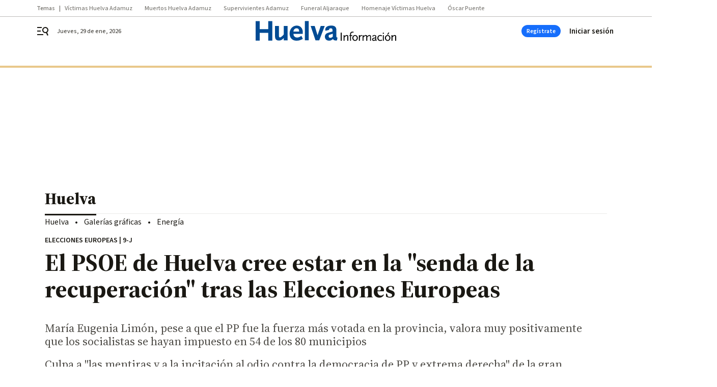

--- FILE ---
content_type: text/html; charset=UTF-8
request_url: https://www.huelvainformacion.es/huelva/PSOE-Huelva-recuperacion-Elecciones-Europeas_0_1910809550.html
body_size: 55003
content:



<!doctype html>
<html lang="es">
<head>
    <!-- bbnx generated at 2026-01-29T11:08:54+01:00 -->
    <meta charset="UTF-8">
    <meta name="viewport" content="width=device-width, initial-scale=1.0">
    <meta http-equiv="X-UA-Compatible" content="ie=edge">
    <meta name="generator" content="BBT bCube NX">

    <link rel="preconnect" href="https://fonts.googleapis.com">
<link rel="preconnect" href="https://fonts.gstatic.com" crossorigin>
<link href="https://fonts.googleapis.com/css2?family=Source+Sans+3:ital,wght@0,200..900;1,200..900&family=Source+Serif+4:ital,opsz,wght@0,8..60,200..900;1,8..60,200..900&display=swap" rel="stylesheet">

    <link rel="preload" href="/huelvainformacion/vendor.h-9d768126b57e210119ce.js" as="script">
    <link rel="preload" href="/huelvainformacion/app.h-fcb0ddee2701c0686d68.js" as="script">
    <link rel="preload" href="/huelvainformacion/app.h-163a8de70d888c1021d1.css" as="style">

    <title>El PSOE de Huelva cree estar en la &quot;senda de la recuperación&quot; tras las Elecciones Europeas</title>
    <meta name="description" content="María Eugenia Limón, pese a que el PP fue la fuerza más votada en la provincia, valora muy positivamente que los socialistas se hayan impuesto en 54 de los 80 municipios">            <link rel="canonical" href="https://www.huelvainformacion.es/huelva/PSOE-Huelva-recuperacion-Elecciones-Europeas_0_1910809550.html">    
            
            <meta property="article:modified_time" content="2024-06-10T13:21:00+02:00">                    <meta property="article:published_time" content="2024-06-10T13:21:00+02:00">                    <meta property="article:section" content="Huelva">                    <meta property="article:tag" content="PSOE de Huelva">                    <meta name="author" content="Alberto Ruiz">                    <meta http-equiv="Content-Type" content="text/html; charset=UTF-8">                    <meta name="generator" content="BBT bCube NX">                    <meta name="keywords" content="PSOE, Huelva, recuperacion, Elecciones, Europeas">                    <meta property="og:description" content="María Eugenia Limón, pese a que el PP fue la fuerza más votada en la provincia, valora muy positivamente que los socialistas se hayan impuesto en 54 de los 80 municipios">                    <meta property="og:image" content="https://static.grupojoly.com/clip/ddcfd1f3-c91a-495b-8793-dd948edf932c_facebook-aspect-ratio_default_0.jpg">                    <meta property="og:image:height" content="628">                    <meta property="og:image:width" content="1200">                    <meta property="og:site_name" content="Huelva Información">                    <meta property="og:title" content="El PSOE de Huelva cree estar en la &quot;senda de la recuperación&quot; tras las Elecciones Europeas">                    <meta property="og:type" content="article">                    <meta property="og:url" content="https://www.huelvainformacion.es/huelva/PSOE-Huelva-recuperacion-Elecciones-Europeas_0_1910809550.html">                    <meta name="publisher" content="Huelva Información">                    <meta http-equiv="refresh" content="600">                    <meta name="robots" content="index,follow,max-image-preview:large">                    <meta name="twitter:card" content="summary_large_image">                    <meta name="twitter:description" content="María Eugenia Limón, pese a que el PP fue la fuerza más votada en la provincia, valora muy positivamente que los socialistas se hayan impuesto en 54 de los 80 municipios">                    <meta name="twitter:image" content="https://static.grupojoly.com/clip/ddcfd1f3-c91a-495b-8793-dd948edf932c_twitter-aspect-ratio_default_0.jpg">                    <meta name="twitter:title" content="El PSOE de Huelva cree estar en la &quot;senda de la recuperación&quot; tras las Elecciones Europeas">                    <link rel="shortcut icon" href="https://static.grupojoly.com/clip/b06929a4-0385-487c-876b-92e2afa29faa_source-aspect-ratio_default_0.jpg" type="image/x-icon">                    <link rel="apple-touch-icon" href="https://static.grupojoly.com/joly/public/file/2024/0918/09/app-launcher-huelva.png">                    <link href="https://www.huelvainformacion.es/huelva/PSOE-Huelva-recuperacion-Elecciones-Europeas_0_1910809550.amp.html" rel="amphtml">                    <meta property="mrf:canonical" content="https://www.huelvainformacion.es/huelva/PSOE-Huelva-recuperacion-Elecciones-Europeas_0_1910809550.html">                    <meta property="mrf:authors" content="Alberto Ruiz">                    <meta property="mrf:sections" content="Huelva">                    <meta property="mrf:tags" content="noticia_id:22313579">                    <meta property="mrf:tags" content="fechapublicacion:20240610">                    <meta property="mrf:tags" content="lastmodify:alruiz">                    <meta property="mrf:tags" content="layout:noticias">                    <meta property="mrf:tags" content="accesstype:abierto">                    <meta property="mrf:tags" content="seotag:psoe-de-huelva">                    <meta property="mrf:tags" content="keywords:PSOE;Huelva;recuperacion;Elecciones;Europeas">                    <meta property="mrf:tags" content="categoria:Huelva">                    <meta property="mrf:tags" content="subcategoria:sinct">            
    
    <link rel="preconnect" href="https://static.grupojoly.com">
                                    <script type="application/ld+json">{"@context":"https:\/\/schema.org","@graph":[{"@context":"https:\/\/schema.org","@type":"NewsMediaOrganization","name":"Huelva Informaci\u00f3n","url":"https:\/\/www.huelvainformacion.es","logo":{"@type":"ImageObject","url":"https:\/\/www.huelvainformacion.es\/static\/logos\/huelvainformacion.svg"},"sameAs":["https:\/\/www.facebook.com\/HuelvaInformacion\/","https:\/\/twitter.com\/huelva_info","https:\/\/www.instagram.com\/huelvainformacion","https:\/\/www.youtube.com\/channel\/UCfF0CwPnkU2r8mtomKjwi3A"],"foundingDate":"1983-08-03T00:00:00+02:00","@id":"https:\/\/www.huelvainformacion.es#organization"},{"@context":"https:\/\/schema.org","@type":"BreadcrumbList","name":"El PSOE de Huelva cree estar en la \"senda de la recuperaci\u00f3n\" tras las Elecciones Europeas","itemListElement":[{"@type":"ListItem","position":1,"item":{"@type":"CollectionPage","url":"https:\/\/www.huelvainformacion.es","name":"Huelva Informaci\u00f3n","@id":"https:\/\/www.huelvainformacion.es"}},{"@type":"ListItem","position":2,"item":{"@type":"CollectionPage","url":"https:\/\/www.huelvainformacion.es\/huelva\/","name":"Huelva","@id":"https:\/\/www.huelvainformacion.es\/huelva\/"}},{"@type":"ListItem","position":3,"item":{"@type":"WebPage","url":"https:\/\/www.huelvainformacion.es\/huelva\/PSOE-Huelva-recuperacion-Elecciones-Europeas_0_1910809550.html","name":"El PSOE de Huelva cree estar en la \"senda de la recuperaci\u00f3n\" tras las Elecciones Europeas","@id":"https:\/\/www.huelvainformacion.es\/huelva\/PSOE-Huelva-recuperacion-Elecciones-Europeas_0_1910809550.html"}}],"@id":"https:\/\/www.huelvainformacion.es\/huelva\/PSOE-Huelva-recuperacion-Elecciones-Europeas_0_1910809550.html#breadcrumb"},{"@context":"https:\/\/schema.org","@type":"NewsArticle","headline":"El PSOE de Huelva cree estar en la \"senda de la recuperaci\u00f3n\" tras las Elecciones Europeas","url":"https:\/\/www.huelvainformacion.es:443\/huelva\/PSOE-Huelva-recuperacion-Elecciones-Europeas_0_1910809550.html","image":[{"@type":"ImageObject","url":"https:\/\/static.grupojoly.com\/clip\/ddcfd1f3-c91a-495b-8793-dd948edf932c_source-aspect-ratio_1600w_0.jpg","width":1600,"height":1067,"name":"Mar\u00eda Eugenia Lim\u00f3n junto a otros compa\u00f1eros del PSOE de Huelva, durante el balance electoral.","author":{"@type":"Person","name":"Josu\u00e9 Correa"}},{"@type":"ImageObject","url":"https:\/\/static.grupojoly.com\/clip\/58adba1f-c033-40f5-8dda-4d4d54cc0785_16-9-aspect-ratio_1600w_0.jpg","width":1600,"height":900,"name":"Mar\u00eda Eugenia Lim\u00f3n hace balance del resultado de las Elecciones Europeas.","author":{"@type":"Person","name":"Josu\u00e9 Correa"}}],"datePublished":"2024-06-10T13:21:00+02:00","dateModified":"2024-06-10T13:21:00+02:00","publisher":{"@id":"https:\/\/www.huelvainformacion.es#organization"},"author":[{"@type":"Person","name":"Alberto Ruiz","description":"Onubense, de Isla Chica. Estudi\u00f3 los Grados de Periodismo y Comunicaci\u00f3n Audiovisual en la Universidad de Sevilla. Tuvo un breve paso por televisi\u00f3n, en La Sexta, antes de iniciar su trayectoria profesional en Huelva Informaci\u00f3n, donde forma parte de la Redacci\u00f3n desde el verano de 2019.","url":"https:\/\/www.huelvainformacion.es\/alberto_ruiz\/","image":"https:\/\/static.grupojoly.com\/joly\/public\/file\/2024\/0701\/13\/alberto-ruiz.png"}],"mainEntityOfPage":"https:\/\/www.huelvainformacion.es\/huelva\/PSOE-Huelva-recuperacion-Elecciones-Europeas_0_1910809550.html","isAccessibleForFree":true,"articleSection":["Huelva"],"articleBody":"El resultado de las Elecciones Europeas le ha servido al PSOE de Huelva para, a su juicio, confirmar que est\u00e1 \"en la senda de la recuperaci\u00f3n\". Pese a que el PP ha ganado los comicios en la provincia -con el 38,32% de los votos frente al 35,31% de los socialistas-, el PSOE se impuso como la fuerza m\u00e1s votada en 54 de los 80 municipios que forman el territorio onubense -el 67%-. Unos resultados que, en palabras de la secretaria general de la formaci\u00f3n, Mar\u00eda Eugenia Lim\u00f3n, \"nos indica que nos estamos recuperando y que estamos en la senda del progreso\".  Lim\u00f3n, en una rueda de prensa celebrada este lunes para hacer balance electoral, quiso destacar tambi\u00e9n que los socialistas han ganado \"en 18 localidades en las que no gobernamos, municipios en los que la ciudadan\u00eda ha cambiado su voto\". Eso s\u00ed, sac\u00f3 pecho de los resultados, pero mostr\u00f3 una alegr\u00eda contenida porque \"queda mucho trabajo por delante\". En este sentido, indic\u00f3 que cree que esta mejora \"se debe al trabajo que est\u00e1n haciendo los compa\u00f1eros que est\u00e1n en oposici\u00f3n\" en esos municipios, por lo que la pretensi\u00f3n de los socialistas es continuar \"de la mano\" con la poblaci\u00f3n \"para seguir reconectando con la ciudadan\u00eda\" porque estos datos \"nos motivan para seguir haci\u00e9ndolo\", conscientes de que \"queda mucho trabajo por delante\". \"Somos la opci\u00f3n preferida por todas las personas que votan a la izquierda, con lo cual nosotros vamos a seguir luchando por ser ese primer partido de la izquierda. Creemos que estamos en esa senda de crecimiento, en esa senda de progreso, y tras el an\u00e1lisis de estos datos vamos a seguir trabajando por ser el partido que mejora la calidad de vida de nuestra gente\", insisti\u00f3. La jornada electoral del domingo estuvo marcada en Huelva por una gran abstenci\u00f3n. Si en 2019, coincidiendo con los comicios municipales, se alcanz\u00f3 una participaci\u00f3n del 59,61% de los votos, en 2024 s\u00f3lo se ha alcanzado el 40,58%, una ca\u00edda de casi 20 puntos porcentuales, situando a la provincia onubense durante toda la jornada como la que menos hab\u00eda acudido a las urnas de toda Andaluc\u00eda.  La socialista considera que la gran abstenci\u00f3n obedece \"al momento que vivimos de confrontaci\u00f3n pol\u00edtica a base de mentiras e incitaci\u00f3n al odio contra la democracia por parte del Partido Popular y de la extrema derecha\". A diferencia, prosigue, \"del debate constructivo que ha estado ofreciendo el PSOE durante toda la campa\u00f1a, con el respeto a la democracia como principal valor, estos partidos de la derecha han alejado a la gente de la pol\u00edtica\", expresaba Mar\u00eda Eugenia Lim\u00f3n.  En relaci\u00f3n al resultado en el Condado y en la Costa, donde ha ganado mayoritariamente el PP, as\u00ed como en la capital, Lim\u00f3n cree que la crisis relacionada con Do\u00f1ana \"ha afectado\" al PSOE \"al igual que en las municipales\", pero que \"estamos en la misma situaci\u00f3n del bulo y la mentira\" que \"ha ganado a ese espacio de trabajo de los socialistas con los agricultores\", al tiempo que destaca que \"ha sido el PSOE el que ha solucionado el problema con Do\u00f1ana\" al \"poner dinero encima de la mesa para los municipios\" pero \"parece que ha imperado la mentira del PP\". El PSOE gan\u00f3 en los municipios de Aroche, Encinasola, Cumbres de San Bartolom\u00e9, La Nava, Cortegana, Almonaster la Real, El Cerro de And\u00e9valo, Cabezas Rubias, Santa B\u00e1rbara, Paymogo, Puebla de Guzm\u00e1n, El Almendro, El Granado, San Silvestre de Guzm\u00e1n, Villanueva de los Castillejos, San Bartolom\u00e9, Gibrale\u00f3n, Villanueva de las Cruces, Alosno, San Juan del Puerto, Beas, Trigueros, Valverde, Zalamea, La Zarza-Perrunal, Bonares, Bollullos, Chucena, Escacena, Paterna, Nerva, Berrocal, Minas de Riotinto, El Campillo, La Granada de R\u00edo-Tinto, Campofr\u00edo, Aracena, Zufre, Santa Olalla, Cala, Corteconcepci\u00f3n, Hinojales, Ca\u00f1averal de Le\u00f3n, Arroyomolinos de Le\u00f3n, Puerto Moral, Linares, Santa Ana, Jabugo, Fuenteheridos, Galaroza, Los Marines, Valdelarco, Al\u00e1jar y Cortelazor.  Cuestionada por el apoyo al secretario general del PSOE andaluz, Juan Espadas, Lim\u00f3n pone de manifiesto \"el trabajo realizado\" por el PSOE en toda Andaluc\u00eda durante la campa\u00f1a\" y explica que, a partir de ahora los debates internos \"se realizar\u00e1n dentro de partido, que para eso tiene esos mecanismos\" para \"seguir trabajando en la senda del progreso y el cambio\", sobre todo \"en los grandes problemas que tiene la ciudadan\u00eda, como son la sanidad y la educaci\u00f3n\". En cuanto al crecimiento de los partidos de la ultra derecha, la l\u00edder socialista considera que \"forma parte del momento hist\u00f3rico que estamos viviendo\" con \"bulos y mentiras a los que nos tienen acostumbrados el PP\" que hace que \"nazcan partidos con determinadas reivindicaciones\". Con respecto a las pasadas Elecciones Europeas de 2019, el PSOE pierde el liderazgo provincial, que que entonces ostent\u00f3 de forma holgada con el 45,89% del total, cayendo en esta ocasi\u00f3n m\u00e1s de 10 puntos hasta ese 35,31%. Frente a ello, subi\u00f3 el PP m\u00e1s de un 16%, dado que hace cinco a\u00f1os finaliz\u00f3 estas elecciones con el 22,01% de los votos. El PP no s\u00f3lo se queda con el 11,39% que entonces cosech\u00f3 Ciudadanos sino que aumenta en casi cinco puntos m\u00e1s el respaldo de los onubenses.","wordCount":895,"name":"El PSOE de Huelva cree estar en la \"senda de la recuperaci\u00f3n\" tras las Elecciones Europeas","description":"Mar\u00eda Eugenia Lim\u00f3n, pese a que el PP fue la fuerza m\u00e1s votada en la provincia, valora muy positivamente que los socialistas se hayan impuesto en 54 de los 80 municipios","keywords":["PSOE de Huelva"],"contentLocation":[{"@type":"Place","name":"Huelva"}]}]}</script>
                <!-- New cookie policies (Marfeel) -->
<script type="text/javascript">
    if (!window.didomiConfig) {
        window.didomiConfig = {};
    }
    if (!window.didomiConfig.notice) {
        window.didomiConfig.notice = {};
    }
    if (!window.didomiConfig.app) {
        window.didomiConfig.app = {};
    }

    // time in seconds pay to reject should be valid. In this example, one day in seconds is 86400.
    window.didomiConfig.app.deniedConsentDuration = 86400;
    window.didomiConfig.notice.enable = false;
</script>
<!-- End New cookie policies (Marfeel) -->

<!-- Didomi CMP -->
<script async type="text/javascript">window.gdprAppliesGlobally=true;(function(){function a(e){if(!window.frames[e]){if(document.body&&document.body.firstChild){var t=document.body;var n=document.createElement("iframe");n.style.display="none";n.name=e;n.title=e;t.insertBefore(n,t.firstChild)}
    else{setTimeout(function(){a(e)},5)}}}function e(n,r,o,c,s){function e(e,t,n,a){if(typeof n!=="function"){return}if(!window[r]){window[r]=[]}var i=false;if(s){i=s(e,t,n)}if(!i){window[r].push({command:e,parameter:t,callback:n,version:a})}}e.stub=true;function t(a){if(!window[n]||window[n].stub!==true){return}if(!a.data){return}
        var i=typeof a.data==="string";var e;try{e=i?JSON.parse(a.data):a.data}catch(t){return}if(e[o]){var r=e[o];window[n](r.command,r.parameter,function(e,t){var n={};n[c]={returnValue:e,success:t,callId:r.callId};a.source.postMessage(i?JSON.stringify(n):n,"*")},r.version)}}
        if(typeof window[n]!=="function"){window[n]=e;if(window.addEventListener){window.addEventListener("message",t,false)}else{window.attachEvent("onmessage",t)}}}e("__tcfapi","__tcfapiBuffer","__tcfapiCall","__tcfapiReturn");a("__tcfapiLocator");(function(e){
        var t=document.createElement("script");t.id="spcloader";t.type="text/javascript";t.async=true;t.src="https://sdk.privacy-center.org/"+e+"/loader.js?target="+document.location.hostname;t.charset="utf-8";var n=document.getElementsByTagName("script")[0];n.parentNode.insertBefore(t,n)})("6e7011c3-735d-4a5c-b4d8-c8b97a71fd01")})();</script>
<!-- End Didomi CMP -->
                                    <script>
    window.adMap = {"networkCode":"","adUnitPath":"","segmentation":{"site":"","domain":"https:\/\/www.huelvainformacion.es","id":"22313579","type":"content","subtype":"noticias","language":"es","category":["Huelva"],"tags":["PSOE de Huelva"],"authors":["Alberto Ruiz"],"geocont":""},"bannerTop":null,"bannerUnderHeader":{"type":"html","id":1000028,"slotType":"BANNER","minimumReservedHeightMobile":115,"minimumReservedHeightDesktop":265,"name":"Top, Int, Skin RC","active":true,"code":"<div id=\"top\" class=\"henneoHB\"><\/div>\n<div id=\"int\" class=\"henneoHB\"><\/div>\n<div id=\"skin\" class=\"henneoHB\"><\/div>"},"bannerFooter":null,"afterContent":null,"skyLeft":{"type":"html","id":1000027,"slotType":"SKY","minimumReservedHeightMobile":null,"minimumReservedHeightDesktop":600,"name":"Skyizda RC","active":true,"code":"<div id=\"skyizda\" class=\"henneoHB\"><\/div>"},"skyRight":{"type":"html","id":1000026,"slotType":"SKY","minimumReservedHeightMobile":null,"minimumReservedHeightDesktop":600,"name":"Skydcha RC","active":true,"code":"<div id=\"skydcha\" class=\"henneoHB\"><\/div>"},"outOfPage":null,"list":[{"index":3,"position":{"type":"html","id":1000063,"slotType":"RECTANGLE","minimumReservedHeightMobile":250,"minimumReservedHeightDesktop":450,"name":"Intext Contenidos Noticias HI","active":true,"code":"<div class=\"adv-intext\">\n <script>function a(r){try{for(;r.parent&&r!==r.parent;)r=r.parent;return r}catch(r){return null}}var n=a(window);if(n&&n.document&&n.document.body){var s=document.createElement(\"script\");s.setAttribute(\"data-gdpr-applies\", \"${gdpr}\");s.setAttribute(\"data-consent-string\", \"${gdpr_consent}\");s.src=\"https:\/\/static.sunmedia.tv\/integrations\/2bf04bfc-4f59-46bf-963b-5219d6758c19\/2bf04bfc-4f59-46bf-963b-5219d6758c19.js\",s.async=!0,n.document.body.appendChild(s)}<\/script>\n<\/div>"}}],"vastUrl":"https:\/\/vast.sunmedia.tv\/df40fa1e-ea46-48aa-9f19-57533868f398?rnd=__timestamp__&gdpr=${gdpr}&gdpr_consent=${gdpr_consent}&referrerurl=__page-url__&rw=__player-width__&rh=__player-height__&cp.schain=${supply_chain}&t=${VALUE}","adMapName":"Admap Contenidos con columna derecha Desktop HI","underRecirculationBannerLeft":null,"underRecirculationBannerRight":null} || [];
    window.adMapMobile = {"networkCode":"","adUnitPath":"","segmentation":{"site":"","domain":"https:\/\/www.huelvainformacion.es","id":"22313579","type":"content","subtype":"noticias","language":"es","category":["Huelva"],"tags":["PSOE de Huelva"],"authors":["Alberto Ruiz"],"geocont":""},"bannerTop":{"type":"html","id":1000024,"slotType":"BANNER","minimumReservedHeightMobile":115,"minimumReservedHeightDesktop":265,"name":"Top, Int RC","active":true,"code":"<div id=\"top\" class=\"henneoHB\"><\/div>\n<div id=\"int\" class=\"henneoHB\"><\/div>"},"bannerUnderHeader":null,"bannerFooter":null,"afterContent":null,"skyLeft":null,"skyRight":null,"outOfPage":null,"list":[{"index":3,"position":{"type":"html","id":1000013,"slotType":"RECTANGLE","minimumReservedHeightMobile":600,"minimumReservedHeightDesktop":600,"name":"Right1 RC","active":true,"code":"<div class=\"henneoHB henneoHB-right\" ><\/div>"}},{"index":6,"position":{"type":"html","id":1000063,"slotType":"RECTANGLE","minimumReservedHeightMobile":250,"minimumReservedHeightDesktop":450,"name":"Intext Contenidos Noticias HI","active":true,"code":"<div class=\"adv-intext\">\n <script>function a(r){try{for(;r.parent&&r!==r.parent;)r=r.parent;return r}catch(r){return null}}var n=a(window);if(n&&n.document&&n.document.body){var s=document.createElement(\"script\");s.setAttribute(\"data-gdpr-applies\", \"${gdpr}\");s.setAttribute(\"data-consent-string\", \"${gdpr_consent}\");s.src=\"https:\/\/static.sunmedia.tv\/integrations\/2bf04bfc-4f59-46bf-963b-5219d6758c19\/2bf04bfc-4f59-46bf-963b-5219d6758c19.js\",s.async=!0,n.document.body.appendChild(s)}<\/script>\n<\/div>"}},{"index":10,"position":{"type":"html","id":1000014,"slotType":"RECTANGLE","minimumReservedHeightMobile":600,"minimumReservedHeightDesktop":600,"name":"Right2 RC","active":true,"code":"<div class=\"henneoHB henneoHB-right\" ><\/div>"}},{"index":14,"position":{"type":"html","id":1000015,"slotType":"RECTANGLE","minimumReservedHeightMobile":600,"minimumReservedHeightDesktop":600,"name":"Right3 RC","active":true,"code":"<div class=\"henneoHB henneoHB-right\" ><\/div>"}},{"index":18,"position":{"type":"html","id":1000016,"slotType":"RECTANGLE","minimumReservedHeightMobile":600,"minimumReservedHeightDesktop":600,"name":"Right4 RC","active":true,"code":"<div class=\"henneoHB henneoHB-right\" ><\/div>"}}],"vastUrl":"https:\/\/vast.sunmedia.tv\/df40fa1e-ea46-48aa-9f19-57533868f398?rnd=__timestamp__&gdpr=${gdpr}&gdpr_consent=${gdpr_consent}&referrerurl=__page-url__&rw=__player-width__&rh=__player-height__&cp.schain=${supply_chain}&t=${VALUE}","adMapName":"Admap Contenidos Mobile HI","underRecirculationBannerLeft":null,"underRecirculationBannerRight":null} || [];
</script>
                        
            <!-- Tag per site - Google Analytics -->

    
    <!-- Google Analytics -->
    <script>
        window.dataLayer = window.dataLayer || [];
        window.dataLayer.push({
                        'site': 'hin',                        'categoria': 'Huelva',                        'subcategoria': '',                        'secundarias': '',                        'section': 'Huelva',                        'platform': 'Desktop',                        'layout': 'noticias',                        'createdby': 'alruiz',                        'titular': 'El-PSOE-de-Huelva-cree-estar-en-la-&quot;senda-de-la-recuperación&quot;-tras-las-Elecciones-Europeas',                        'fechapublicacion': '20240610',                        'lastmodify': 'alruiz',                        'keywords': 'PSOE,Huelva,recuperacion,Elecciones,Europeas',                        'noticia_id': '22313579',                        'seotag': 'psoe-de-huelva',                        'title': 'El PSOE de Huelva cree estar en la &quot;senda de la recuperación&quot; tras las Elecciones Europeas',                        'firma': 'Alberto Ruiz',                        'media_id': '406',                        'author': 'Alberto Ruiz',                        'user': 'alruiz',                        'image': 'https://static.grupojoly.com/clip/ddcfd1f3-c91a-495b-8793-dd948edf932c_16-9-aspect-ratio_25p_0.jpg',                        'canonical': 'https://www.huelvainformacion.es/huelva/PSOE-Huelva-recuperacion-Elecciones-Europeas_0_1910809550.html',                        'template': 'normal',                        'op_column': '',                        'fechadeactualizacion': '2024-06-10 14:06:54',                        'accesstype': 'abierto',                        'mediatype': 'imagen',                        'user_logged': '0',                        'user_id': '',                        'ga_id': '',                        'su': '',                        'kid': ''                    });
    </script>
    <script>
    function updateDataLayerPlatform() {
        const isMobile = detectMob();
        if (isMobile) {
            window.dataLayer.push({ 'platform': 'Mobile' });
        }
    }

    function detectMob() {
        const toMatch = [
            /Android/i,
            /webOS/i,
            /iPhone/i,
            /iPad/i,
            /iPod/i,
            /BlackBerry/i,
            /Windows Phone/i
        ];

        return toMatch.some((toMatchItem) => {
            return navigator.userAgent.match(toMatchItem);
        });
    }

    updateDataLayerPlatform();
    </script>

    <!-- Google Tag Manager -->
    <script>
    window.jolTagManagerId = "GTM-M3F442";
    (function (w, d, s, l, i) {
        w[l] = w[l] || [];
        w[l].push({ 'gtm.start': new Date().getTime(), event: 'gtm.js' });
        const f = d.getElementsByTagName(s)[0],
            j = d.createElement(s),
            dl = l != 'dataLayer' ? '&l=' + l : '';
        j.src = 'https://www.googletagmanager.com/gtm.js?id=' + i + dl;
        j.async = 'true';
        f.parentNode.insertBefore(j, f);
    })(window, document, 'script', 'dataLayer', 'GTM-M3F442');
    </script>
    <!-- End Google Tag Manager -->

<!-- Google Tag Manager (Alayans -> Addoor) - https://mgr.bitban.com/issues/129004 -->
<script>(function(w,d,s,l,i){w[l]=w[l]||[]; w[l].push({'gtm.start':new Date().getTime(), event:'gtm.js'});var f=d.getElementsByTagName(s)[0],j=d.createElement(s), dl=l!='dataLayer'?'&l='+l:'';j.async=true;j.src='https://www.googletagmanager.com/gtm.js?id='+i+dl;f.parentNode.insertBefore(j,f);
    })(window,document, 'script', 'dataLayer', 'GTM-P3BNRJ4L'); </script>
<!-- End Google Tag Manager -->
    
                        <style>
        #related-22313579 {
            display: none;
        }
    </style>
    <link rel="preload" href="/huelvainformacion/brick/hot-topics-joly-default-brick.h-8762d46ccd6151052390.css" as="style"><link rel="preload" href="/huelvainformacion/brick/header-joly-default-brick.h-11711459f672e056c9aa.css" as="style"><link rel="preload" href="/huelvainformacion/brick/footer-joly-default-brick.h-744b45ddbf3c7553f4a1.css" as="style"><link rel='stylesheet' href='/huelvainformacion/brick/hot-topics-joly-default-brick.h-8762d46ccd6151052390.css'><link rel='stylesheet' href='/huelvainformacion/brick/header-joly-default-brick.h-11711459f672e056c9aa.css'><link rel='stylesheet' href='/huelvainformacion/brick/footer-joly-default-brick.h-744b45ddbf3c7553f4a1.css'>

    <link rel="stylesheet" href="/huelvainformacion/app.h-163a8de70d888c1021d1.css">

                
                                
                    <!-- Seedtag Config -->

<script defer>

function getCookieForSeedtag(name) {
    const cookies = document.cookie.split(";");
    for (let cookie of cookies) {
        cookie = cookie.trim();
        if (cookie.startsWith(name + "=")) {
            try {
                return decodeURIComponent(cookie.substring(name.length + 1));
            } catch (e) {
                return "";
            }
        }
    }
    return "";
}

setTimeout(() => {
    const userSessionCookie = getCookieForSeedtag('nx-session-user');
    let isSubscriber = false;
    if (userSessionCookie) {
        try {
            const userData = JSON.parse(userSessionCookie);
            if (userData && userData.type && userData.type.toString() === '2') {
                isSubscriber = true;
            }
        } catch (e) {
            console.error("Integration Error: Error parsing user session cookie.", e);
        }
    }

    if (!isSubscriber) {
        !function(){window.hb_now=Date.now();var e=document.getElementsByTagName("script")[0],t="https://hb.20m.es/stable/config/grupojoly.com/desktop-mobile.min.js";
        window.location.search.match(/hb_test=true/)&&(t=t.replace("/stable/","/test/"));var n=document.createElement("script");n.async=!0,n.src=t,e.parentNode.insertBefore(n,e)}();
    }
}, 500);

</script>
<!-- Indigitall -->
<script defer type="text/javascript" src="/static/indigitall/sdk.min.js"></script>
<script defer type="text/javascript" src="/static/indigitall/worker.min.js"></script>
<!-- GFK -->

    
    <script defer type="text/javascript">
        var gfkS2sConf = {
            media: "HuelvainformacionWeb",
            url: "//es-config.sensic.net/s2s-web.js",
            type:     "WEB",
            logLevel: "none"
        };

        (function (w, d, c, s, id, v) {
            if (d.getElementById(id)) {
                return;
            }

            w.gfkS2sConf = c;
            w[id] = {};
            w[id].agents = [];
            var api = ["playStreamLive", "playStreamOnDemand", "stop", "skip", "screen", "volume", "impression"];
            w.gfks = (function () {
                function f(sA, e, cb) {
                    return function () {
                        sA.p = cb();
                        sA.queue.push({f: e, a: arguments});
                    };
                }
                function s(c, pId, cb) {
                    var sA = {queue: [], config: c, cb: cb, pId: pId};
                    for (var i = 0; i < api.length; i++) {
                        var e = api[i];
                        sA[e] = f(sA, e, cb);
                    }
                    return sA;
                }
                return s;
            }());
            w[id].getAgent = function (cb, pId) {
                var a = {
                    a: new w.gfks(c, pId || "", cb || function () {
                        return 0;
                    })
                };
                function g(a, e) {
                    return function () {
                        return a.a[e].apply(a.a, arguments);
                    }
                }
                for (var i = 0; i < api.length; i++) {
                    var e = api[i];
                    a[e] = g(a, e);
                }
                w[id].agents.push(a);
                return a;
            };

            var lJS = function (eId, url) {
                var tag = d.createElement(s);
                var el = d.getElementsByTagName(s)[0];
                tag.id = eId;
                tag.async = true;
                tag.type = 'text/javascript';
                tag.src = url;
                el.parentNode.insertBefore(tag, el);
            };

            if (c.hasOwnProperty(v)) {lJS(id + v, c[v]);}
            lJS(id, c.url);
        })(window, document, gfkS2sConf, 'script', 'gfkS2s', 'visUrl');
    </script>
    <script defer type="text/javascript">
        var agent = gfkS2s.getAgent();
        let c1 = window.location.hostname.replace("www.", "");
        let c2 = "homepage";
        if (window.location.pathname.length > 1) {
            c2 = window.location.pathname;
            if (window.location.pathname.lastIndexOf("/") > 0) {
                c2 = window.location.pathname.substring(1, window.location.pathname.lastIndexOf("/"));
            }
        }
        var customParams = {
            c1: c1,
            c2: c2
        }

        agent.impression("default", customParams);
    </script>
<!-- Marfeel head-->
<script defer type="text/javascript">
    function e(e){var t=!(arguments.length>1&&void 0!==arguments[1])||arguments[1],c=document.createElement("script");c.src=e,t?c.type="module":(c.async=!0,c.type="text/javascript",c.setAttribute("nomodule",""));var n=document.getElementsByTagName("script")[0];n.parentNode.insertBefore(c,n)}function t(t,c,n){var a,o,r;null!==(a=t.marfeel)&&void 0!==a||(t.marfeel={}),null!==(o=(r=t.marfeel).cmd)&&void 0!==o||(r.cmd=[]),t.marfeel.config=n,t.marfeel.config.accountId=c;var i="https://sdk.mrf.io/statics";e("".concat(i,"/marfeel-sdk.js?id=").concat(c),!0),e("".concat(i,"/marfeel-sdk.es5.js?id=").concat(c),!1)}!function(e,c){var n=arguments.length>2&&void 0!==arguments[2]?arguments[2]:{};t(e,c,n)}(window,3358,{} /*config*/);
</script>

<!-- Interstitial Adgage -->
    <script defer src="https://cdn.adkaora.space/grupojoly/generic/prod/adk-init.js" data-version="v3" type="text/javascript"></script>
<!-- Besocy head -->
<script>
(function(d,s,id,h,t){
    var js,r,djs = d.getElementsByTagName(s)[0];
    if (d.getElementById(id)) {return;}
    js = d.createElement('script');js.id =id;js.async=1;
    js.h=h;js.t=t;
    r=encodeURI(btoa(d.referrer));
    js.src="//"+h+"/pixel/js/"+t+"/"+r;
    djs.parentNode.insertBefore(js, djs);
}(document, 'script', 'dogtrack-pixel','joly.spxl.socy.es', 'JOLYOzD0eCrpfv'));
</script>
<!-- Besocy head -->

<script>
    function getCookie(name) {
        const cookies = document.cookie.split(";");
        for (let cookie of cookies) {
            cookie = cookie.trim();
            if (cookie.startsWith(name + "=")) {
                try {
                    return decodeURIComponent(cookie.substring(name.length + 1));
                } catch (e) {
                    return "";
                }
            }
        }
        return "";
    }

    let isSubscriber = false;
    const userSessionCookie = getCookie('nx-session-user');

    let parsedUserData = null;

    if (userSessionCookie) {
        try {
            const userData = JSON.parse(userSessionCookie);
            parsedUserData = userData;

            if (userData && userData.type && userData.type.toString() === '2') {
                isSubscriber = true;
            }

            document.addEventListener("DOMContentLoaded", function() {
                const headerbtnsubscription = document.getElementById('headerbtnsubscription');
                if (headerbtnsubscription) {
                    if (isSubscriber) {
                        headerbtnsubscription.style.display = 'none';
                    } else {
                        headerbtnsubscription.style.display = 'flex';
                    }
                }
            });
        } catch (e) {
            console.error("Integration Error: Error parsing user session cookie.", e);
        }
    }

        </script>
<!-- Permutive -->


        
<script defer type="text/javascript" src="https://cdns.gigya.com/js/gigya.js?apiKey=3_c492r6RWJOhHD0xTiS28V5AMTHYznjX2qKmNKLoAMBevBcM7Ke-TUIKfZlARi5ZE">
    {
        'lang': 'es',
        'sessionExpiration': 2592000,
    }
</script>
        
    <style>@media all and (max-width: 768px) {#id-bannerTop { min-height: 115px; }} </style>
<style>@media all and (min-width: 769px) {#id-bannerUnderHeader { min-height: 265px; }} </style>
<style>@media all and (min-width: 1100px) {#id-1000063-advertising--desktop { min-height: 486px; }} </style>
<style>@media all and (max-width: 1099px) {#id-1000013-advertising--mobile { min-height: 636px; }} </style>
<style>@media all and (max-width: 1099px) {#id-1000063-advertising--mobile { min-height: 286px; }} </style>
<style>@media all and (max-width: 1099px) {#id-1000014-advertising--mobile { min-height: 636px; }} </style>
<style>@media all and (max-width: 1099px) {#id-1000015-advertising--mobile { min-height: 636px; }} </style>

    <script>
    function getCookie(name) {
        const cookies = document.cookie.split(";");
        for (let cookie of cookies) {
            cookie = cookie.trim();
            if (cookie.startsWith(name + "=")) {
                try {
                    return decodeURIComponent(cookie.substring(name.length + 1));
                } catch (e) {
                    return "";
                }
            }
        }
        return "";
    }
    let isSubscriberCaseAdWall = false;
    const userSessionCookie = getCookie('nx-session-user');
    if (userSessionCookie) {
        try {
            const userData = JSON.parse(userSessionCookie);
            if (userData && userData.type && userData.type.toString() === '2') {
                isSubscriberCaseAdWall = true;
            }
        } catch (e) {
            console.error("Integration Error: Error parsing user session cookie.", e);
        }
    }
    window.yieldMasterCmd = window.yieldMasterCmd || [];
    window.yieldMasterCmd.push(function() { window.yieldMaster.init({ pageVersionAutodetect: true, enableAdUnits: isSubscriberCaseAdWall ? [] : ['HVF_ADWALL'] }); });
</script>
</head>


<body class="web-mode huelvainformacion  sky-grid sky-grid-content">

  
      <!-- Global site tag (gtag.js) - Google Analytics -->

    <!-- Google Tag Manager (noscript) -->
    <noscript><iframe src="https://www.googletagmanager.com/ns.html?id=GTM-M3F442"
                      height="0" width="0" style="display:none;visibility:hidden"></iframe></noscript>
    <!-- End Google Tag Manager (noscript) -->
  
        
            <!-- Begin comScore Tag -->
        <script>
            var _comscore = _comscore || [];
            _comscore.push({ c1: "2", c2: "14621244" });
            (function() {
                var s = document.createElement("script"), el = document.getElementsByTagName("script")[0]; s.async = true;
                s.src = "https://sb.scorecardresearch.com/cs/14621244/beacon.js";
                el.parentNode.insertBefore(s, el);
            })();
        </script>
        <noscript>
            <img src="https://sb.scorecardresearch.com/p?c1=2&c2=14621244&cv=3.6&cj=1" alt="comScore">
        </noscript>
        <!-- End comScore Tag -->
    
  
  
<div id="app">
    <page-variables :content-id="22313579"                    :running-in-showroom="false"
                    :site-url="&quot;https:\/\/www.huelvainformacion.es&quot;"
                    :site="{&quot;id&quot;:19,&quot;name&quot;:&quot;Huelva Informaci\u00f3n&quot;,&quot;alias&quot;:&quot;huelvainformacion&quot;,&quot;url&quot;:&quot;https:\/\/www.huelvainformacion.es&quot;,&quot;staticUrl&quot;:null,&quot;scheme&quot;:&quot;https&quot;,&quot;mediaId&quot;:9}"
                    :preview="false"
                    :feature-flags="{&quot;CmsAuditLog.enabled&quot;:true,&quot;ManualContentIdInBoardsAndComposition.enabled&quot;:true,&quot;ShowLanguageToolFAB.Enabled&quot;:true}"></page-variables>
                                            <nx-paywall-manager :content-id="22313579"></nx-paywall-manager>
            <nx-paywall-version-testing></nx-paywall-version-testing>
            
            
                        <aside id="id-bannerTop" data-ad-type="bannerTop">
                <nx-advertising-position type="bannerTop"></nx-advertising-position>
            </aside>
            
            
            
        
            <div class="top_container">
                        <nav aria-label="Saltar al contenido">
                <a href="#content-body" tabindex="0" class="sr-only gl-accessibility">Ir al contenido</a>
            </nav>
            
                                            
                
    <nav class="topic_nav middle  ">
        <div class="topic_nav--wrap A-100-500-500-N">
            <span class="topic_nav--title A-100-700-500-N">Temas</span>
                            
    <a href="https://www.huelvainformacion.es/huelva/huelva-llora-unida-28-victimas-accidente-ferroviario-adamuz_0_2005699797.html"
       class=""
        title="Víctimas Huelva Adamuz"                      >Víctimas Huelva Adamuz</a>
                            
    <a href="https://www.huelvainformacion.es/huelva/rostros-huelva-tragedia-ferroviaria-adamuz_0_2005692079.html"
       class=""
        title="Muertos Huelva Adamuz"                      >Muertos Huelva Adamuz</a>
                            
    <a href="https://www.huelvainformacion.es/huelva/lola-onubense-salvo-accidente-adamuz_0_2005699655.html"
       class=""
        title="Supervivientes Adamuz"                      >Supervivientes Adamuz</a>
                            
    <a href="https://www.huelvainformacion.es/provincia/aljaraque-rota-ultimo-adios-familia-zamorano-herida-imborrable-vecinos_0_2005698134.html"
       class=""
        title="Funeral Aljaraque"                      >Funeral Aljaraque</a>
                            
    <a href="https://www.huelvainformacion.es/huelva/huelva-recibira-homenaje-victimas-proximo_0_2005698727.html"
       class=""
        title="Homenaje Víctimas Huelva"                      >Homenaje Víctimas Huelva</a>
                            
    <a href="https://www.huelvainformacion.es/huelva/oscar-puente-huelva-no-volvera-conexion-madrid-2-febrero_0_2005684012.html"
       class=""
        title="Óscar Puente"                      >Óscar Puente</a>
                    </div>
        <span class="topic_nav--arrow"><svg height="14" viewBox="0 0 9 14" width="9" xmlns="http://www.w3.org/2000/svg"><path d="m0 1.645 5.56275304 5.355-5.56275304 5.355 1.71255061 1.645 7.28744939-7-7.28744939-7z"/></svg></span>
    </nav>

            
                                            
                
<nx-header-joly-default inline-template>
    <header class="bbnx-header huelvainformacion   "
            :class="{
            'sticky': this.headerSticky,
            'stickeable': this.headerStickable,
            'open_menu': this.openMenu,
            'open_search': this.openSearch }">
        <div class="bbnx-header-wrapper">
            <button class="burger"
                    aria-expanded="false"
                    @click.stop="toggleMenu"
                    aria-label="header.menu.open">
                <span class="sr-only">header.menu.open</span>
                <svg width="24" height="24" viewBox="0 0 24 24" fill="none" xmlns="http://www.w3.org/2000/svg">
<path fill-rule="evenodd" clip-rule="evenodd" d="M10 4H1V6H10V4ZM13 18H1V20H13V18ZM1 11H8V13H1V11ZM22.6453 12.0163C23.7635 8.89772 22.15 5.46926 19.0388 4.35308C15.9275 3.23699 12.4933 4.85461 11.3627 7.96875C10.2322 11.0829 11.8322 14.5178 14.939 15.6462C16.1126 16.0666 17.3318 16.0999 18.4569 15.8118L20.8806 21L22.9881 20.0095L20.5604 14.812C21.4838 14.1292 22.2237 13.1761 22.6453 12.0163ZM13.3081 8.64794C14.061 6.60972 16.3173 5.56022 18.3531 6.30143C20.3991 7.05629 21.4422 9.32957 20.6794 11.3795L20.6208 11.5266C19.8047 13.463 17.6031 14.4318 15.6213 13.6973C13.5898 12.9445 12.5552 10.6862 13.3081 8.64794Z" fill="#1A1813"/>
</svg>

            </button>
            <span class="register-date register-date--xl A-100-500-500-N" v-text="dateTimeNow"></span>
                        <a href="/" class="logo expanded" title="Ir a Huelva Información">
                                                            <svg width="400" height="58" viewBox="0 0 400 58" fill="none" xmlns="http://www.w3.org/2000/svg">
<path d="M277.385 30.8677C277.926 30.9867 278.499 31.1867 279.099 31.4624V31.4678L278.012 33.6735C277.461 33.4789 276.99 33.3437 276.596 33.2626C276.201 33.1761 275.807 33.1437 275.417 33.1437C274.066 33.1383 273.055 33.6032 272.384 34.5276C271.714 35.4521 271.379 36.8631 271.379 38.7552V40.723H275.131V42.9287H271.379V56.606H268.752V42.9287H266.086V41.3879L268.752 40.723V38.0902C268.779 35.7981 269.395 33.9978 270.606 32.6896C271.817 31.3813 273.477 30.711 275.59 30.6893C276.244 30.6893 276.844 30.7488 277.385 30.8677Z" fill="black"/>
<path d="M245.014 56.6114V33.4627H242.143V56.6114H245.014Z" fill="black"/>
<path d="M263.692 56.6114V56.6006H263.697L263.692 56.6114Z" fill="black"/>
<path d="M263.692 56.6006V44.7181C263.692 43.2314 263.351 42.1232 262.659 41.3934C261.967 40.6635 260.918 40.3013 259.523 40.3013C258.777 40.3013 258.031 40.4365 257.296 40.7068C256.556 40.9771 255.885 41.3663 255.28 41.8799C254.917 42.1718 254.593 42.4584 254.312 42.7395C254.025 43.026 253.62 43.4639 253.106 44.0477V40.723H250.479V56.606H253.106V46.8913C254.474 45.3776 255.637 44.291 256.593 43.6207C257.55 42.9557 258.426 42.6313 259.215 42.6422C259.588 42.6422 259.918 42.7178 260.205 42.8638C260.491 43.0098 260.697 43.2206 260.826 43.4855C260.913 43.6963 260.972 43.9288 261.016 44.1883C261.053 44.4478 261.075 44.8316 261.07 45.3398V56.6006H263.692Z" fill="black"/>
<path fill-rule="evenodd" clip-rule="evenodd" d="M290.911 48.6861C290.895 47.1346 290.538 45.729 289.835 44.4694C289.138 43.2098 288.197 42.2043 287.019 41.4528C285.846 40.7068 284.537 40.3176 283.089 40.3013C281.629 40.3176 280.315 40.7068 279.131 41.4528C277.947 42.2043 277.012 43.2044 276.309 44.4694C275.606 45.729 275.25 47.1346 275.233 48.6861C275.25 50.2269 275.606 51.627 276.309 52.8866C277.012 54.1463 277.947 55.1518 279.131 55.9086C280.31 56.6601 281.629 57.0439 283.089 57.0655C284.532 57.0439 285.846 56.6601 287.019 55.9086C288.197 55.1518 289.132 54.1463 289.835 52.8866C290.538 51.627 290.895 50.2269 290.911 48.6861ZM288.04 48.6861C288.008 50.4107 287.532 51.8379 286.608 52.9677C285.683 54.0976 284.516 54.6815 283.094 54.7247C281.656 54.6815 280.477 54.0976 279.553 52.9677C278.623 51.8379 278.147 50.4161 278.115 48.6861C278.147 46.9616 278.628 45.5344 279.553 44.4045C280.477 43.2747 281.661 42.6908 283.094 42.6476C284.51 42.6908 285.683 43.2747 286.608 44.4045C287.532 45.529 288.008 46.9562 288.04 48.6861Z" fill="black"/>
<path d="M301.777 40.5879C302.129 40.7717 302.48 41.042 302.837 41.3934H302.826L301.529 43.6044C301.274 43.3774 301.058 43.2152 300.891 43.1179C300.723 43.0206 300.561 42.9719 300.409 42.9719C299.923 42.9719 299.361 43.3287 298.734 44.0315C298.107 44.7343 297.415 45.7723 296.658 47.1454V56.6114H294.03V40.7284H296.658V43.6044C297.615 42.361 298.404 41.4961 299.02 41.0095C299.636 40.5176 300.231 40.2851 300.799 40.3067C301.102 40.3121 301.431 40.404 301.777 40.5879Z" fill="black"/>
<path d="M328.294 56.6114V44.7181C328.294 43.2314 327.953 42.1232 327.261 41.3934C326.569 40.6635 325.526 40.3013 324.12 40.3013C323.374 40.3013 322.634 40.4365 321.893 40.7068C321.153 40.9771 320.482 41.3663 319.877 41.8799C319.52 42.1664 319.19 42.4584 318.904 42.7449C318.617 43.0314 318.201 43.4801 317.666 44.091C317.579 42.8097 317.201 41.8637 316.52 41.2366C315.838 40.6149 314.844 40.3013 313.53 40.3013C312.784 40.3013 312.043 40.4365 311.303 40.7068C310.562 40.9771 309.892 41.3663 309.286 41.8745C308.924 42.1664 308.605 42.4529 308.313 42.7341C308.027 43.0206 307.627 43.4585 307.108 44.0423V40.7176H304.48V56.606H307.108V46.8967C308.475 45.383 309.638 44.2964 310.595 43.6261C311.551 42.9611 312.427 42.6368 313.211 42.6476C313.584 42.6476 313.914 42.7233 314.2 42.8692C314.487 43.0152 314.692 43.226 314.822 43.4909C314.941 43.7126 315.011 43.9342 315.038 44.1667C315.065 44.3991 315.071 44.7938 315.065 45.3452V56.606H317.693V46.8913L318.428 46.1183C319.59 44.8965 320.596 44.0153 321.439 43.4639C322.288 42.9125 323.077 42.6368 323.796 42.6476C324.169 42.6476 324.499 42.7233 324.785 42.8692C325.072 43.0152 325.277 43.226 325.407 43.4909C325.526 43.7126 325.596 43.9342 325.623 44.1667C325.65 44.3991 325.656 44.7938 325.65 45.3452V56.606H328.278L328.294 56.6114Z" fill="black"/>
<path d="M344.642 54.857L344.658 54.8599L344.647 54.8382L344.642 54.857Z" fill="black"/>
<path fill-rule="evenodd" clip-rule="evenodd" d="M344.642 54.857C343.852 54.7155 343.425 54.4353 343.361 54.0165V44.264C343.344 43.026 342.88 42.0583 341.96 41.3609C341.047 40.6689 339.782 40.3121 338.171 40.3013C336.446 40.3176 335.062 40.6419 334.035 41.2798C333.003 41.9177 332.478 42.7719 332.451 43.8423C332.451 44.0261 332.462 44.1829 332.5 44.318C332.538 44.4532 332.613 44.6208 332.732 44.8208L335.392 44.2586C335.344 44.118 335.306 44.0045 335.284 43.918C335.262 43.8315 335.252 43.745 335.252 43.6585C335.252 43.2044 335.446 42.8584 335.846 42.6313C336.246 42.4043 336.852 42.2908 337.673 42.2908C338.69 42.2908 339.452 42.4584 339.949 42.7827C340.452 43.1125 340.701 43.6044 340.695 44.2532V47.1292L335.181 48.4266C334.024 48.7132 333.143 49.2267 332.543 49.9782C331.943 50.7296 331.646 51.6865 331.64 52.8434C331.651 54.1246 332.046 55.1356 332.797 55.8762C333.554 56.6222 334.581 56.9953 335.879 57.0169C336.452 57.0169 337.03 56.9304 337.619 56.7682C338.209 56.606 338.749 56.3844 339.252 56.1033C339.506 55.9735 339.749 55.8113 339.987 55.6275C340.231 55.4437 340.544 55.1842 340.933 54.8382C340.987 55.5789 341.247 56.1195 341.712 56.4547C342.177 56.7898 342.944 56.9844 344.015 57.0439L344.642 54.857ZM338.149 54.2814C338.744 53.9949 339.593 53.4489 340.695 52.6434L340.701 52.638V49.3457L334.733 50.8918C334.543 51.2432 334.424 51.5459 334.36 51.7892C334.295 52.0379 334.273 52.3082 334.273 52.6109C334.278 53.2489 334.479 53.7516 334.857 54.1192C335.235 54.4868 335.76 54.6761 336.414 54.6815C336.971 54.6977 337.549 54.5679 338.149 54.2814Z" fill="black"/>
<path d="M360.157 55.3843L358.79 53.3191C358.162 53.8057 357.552 54.1517 356.973 54.3517C356.389 54.5571 355.724 54.6544 354.967 54.649C353.248 54.6328 351.897 54.0976 350.918 53.0488C349.94 52.0055 349.437 50.5566 349.426 48.7186C349.448 46.9021 349.94 45.4479 350.891 44.3613C351.848 43.2693 353.135 42.7124 354.751 42.6854C355.454 42.68 356.076 42.7773 356.622 42.9882C357.168 43.199 357.735 43.5504 358.33 44.0586L359.838 41.9178C359.319 41.5447 358.876 41.2636 358.508 41.0852C358.146 40.9014 357.708 40.75 357.206 40.6257C356.438 40.4149 355.654 40.3122 354.854 40.3122C352.373 40.3554 350.383 41.1555 348.869 42.707C347.361 44.264 346.583 46.3183 346.545 48.8699C346.583 51.3459 347.334 53.3245 348.799 54.8004C350.264 56.2763 352.227 57.0385 354.681 57.0764C355.476 57.0764 356.249 56.979 357 56.7952C357.752 56.6114 358.449 56.3411 359.103 55.9897C359.346 55.8816 359.698 55.6816 360.157 55.3951V55.3843Z" fill="black"/>
<path d="M364.823 40.7284V56.6114H362.195V40.7284H364.823Z" fill="black"/>
<path d="M364.742 33.9708C365.066 34.2952 365.234 34.6952 365.244 35.1818C365.234 35.6683 365.066 36.0684 364.742 36.3927C364.417 36.7171 364.012 36.8793 363.531 36.8955C363.044 36.8847 362.639 36.7171 362.314 36.3927C361.99 36.0738 361.822 35.6683 361.812 35.1818C361.822 34.7006 361.99 34.2898 362.314 33.9708C362.639 33.6519 363.044 33.4789 363.531 33.4681C364.012 33.4789 364.417 33.6465 364.742 33.9708Z" fill="black"/>
<path fill-rule="evenodd" clip-rule="evenodd" d="M383.657 48.6861C383.641 47.1346 383.279 45.729 382.582 44.4694C381.884 43.2098 380.944 42.2043 379.765 41.4528C378.587 40.7068 377.278 40.3175 375.835 40.3013C374.375 40.3175 373.062 40.7068 371.878 41.4528C370.694 42.2043 369.759 43.2044 369.056 44.4694C368.353 45.729 367.996 47.1346 367.98 48.6861C367.996 50.2269 368.353 51.627 369.056 52.8866C369.759 54.1462 370.699 55.1518 371.878 55.9086C373.062 56.6601 374.375 57.0439 375.835 57.0655C377.278 57.0439 378.587 56.6601 379.765 55.9086C380.938 55.1518 381.879 54.1462 382.582 52.8866C383.279 51.627 383.641 50.2269 383.657 48.6861ZM380.787 48.6861C380.754 50.4107 380.279 51.8379 379.354 52.9677C378.43 54.0976 377.262 54.6814 375.84 54.7247C374.402 54.6814 373.224 54.0976 372.294 52.9677C371.37 51.8379 370.888 50.4161 370.856 48.6861C370.883 46.9616 371.364 45.5344 372.294 44.4045C373.218 43.2747 374.402 42.6908 375.84 42.6476C377.262 42.6908 378.43 43.2747 379.354 44.4045C380.279 45.529 380.754 46.9562 380.787 48.6861Z" fill="black"/>
<path d="M377.419 33.4627L374.402 39.1769H376.721L380.511 33.4627H377.419Z" fill="black"/>
<path d="M400 44.7181V56.6006H397.373V45.3398C397.378 44.8316 397.356 44.4478 397.319 44.1883C397.281 43.9288 397.216 43.6963 397.129 43.4855C397.005 43.2206 396.794 43.0098 396.508 42.8638C396.221 42.7178 395.891 42.6422 395.518 42.6422C394.729 42.6313 393.853 42.9557 392.896 43.6207C391.94 44.291 390.777 45.3776 389.409 46.8913V56.606H386.782V40.723H389.409V44.0477C389.923 43.4639 390.329 43.026 390.615 42.7395C390.896 42.4584 391.221 42.1718 391.583 41.8799C392.188 41.3663 392.859 40.9771 393.599 40.7068C394.34 40.4365 395.08 40.3013 395.832 40.3013C397.227 40.3013 398.275 40.6635 398.967 41.3934C399.654 42.1232 400 43.2314 400 44.7181Z" fill="black"/>
<path d="M140.093 0.501831H151.029V55.2923H140.093V0.501831Z" fill="#004B94"/>
<path d="M11.5473 23.51H35.9125V0.750488H47.4544V56.2924H35.9125V33.9329H11.5473V56.2924H0V0.750488H11.5473V23.51Z" fill="#004B94"/>
<path d="M79.88 14.5251H90.9029V54.8003L91.4273 55.2977H79.88V49.1239C77.6905 51.4539 75.5605 53.1731 73.5387 54.2435C71.3492 55.4004 68.9813 55.9842 66.5 55.9842H66.2999C62.6238 55.9842 59.8073 55.0057 57.9422 53.0758C56.0771 51.1566 55.131 48.2211 55.131 44.3558V14.5251H66.1594V40.6526C66.1486 43.0313 66.3864 44.745 66.8622 45.756C67.3055 46.6912 68.0353 47.1183 69.0895 47.1183C70.1166 47.1075 71.4195 46.5669 72.9278 45.4694C74.4955 44.3233 76.4039 42.561 78.5933 40.2364L79.88 38.8686V14.5251Z" fill="#004B94"/>
<path fill-rule="evenodd" clip-rule="evenodd" d="M129.864 42.9394C128.021 44.1017 126.621 44.918 125.577 45.437C124.507 45.9668 123.399 46.3885 122.274 46.6966C121.49 46.9453 120.701 47.1237 119.934 47.2264C119.133 47.3292 118.377 47.3724 117.641 47.3724C115.798 47.3562 114.079 46.9291 112.543 46.102C111.024 45.2748 109.819 44.1342 108.965 42.7124C108.521 41.9663 108.208 41.1446 108.029 40.2742C107.856 39.4471 107.732 38.3281 107.656 36.8522H134.184V32.1111C134.103 26.532 132.497 21.9909 129.41 18.623C126.313 15.2496 122.155 13.498 117.03 13.4061C111.105 13.5413 106.197 15.7199 102.439 19.8826C98.6931 24.0344 96.7307 29.4459 96.6063 35.9872C96.6712 42.2474 98.466 47.2535 101.942 50.8647C105.418 54.476 110.267 56.3411 116.349 56.4221C118.674 56.4221 120.971 56.1789 123.177 55.7085C125.361 55.2382 127.545 54.5138 129.67 53.5569C130.616 53.1515 132.038 52.4433 134.005 51.3945L134.297 51.2377L130.194 42.7448L129.864 42.9502V42.9394ZM107.408 30.3865L107.473 29.9865C107.932 27.1862 108.932 25.0021 110.446 23.4884C111.97 21.9585 113.954 21.1692 116.344 21.153C118.831 21.1206 120.701 21.8287 121.901 23.2505C123.08 24.6453 123.739 26.9267 123.847 30.0297L123.858 30.3865H107.408Z" fill="#004B94"/>
<path d="M176.221 41.0905L168.107 14.5251H156.597L170.28 55.2922H181.022L196.721 14.5251H185.195L176.221 41.0905Z" fill="#004B94"/>
<path fill-rule="evenodd" clip-rule="evenodd" d="M232.693 47.3724L232.834 47.4102L232.817 47.4156L233.066 47.5346L231.315 55.8221H228.882C226.298 55.8707 224.422 55.5626 223.157 54.9139C221.989 54.3138 220.984 53.2164 220.162 51.6486C218.378 53.2272 216.61 54.4057 214.896 55.1517C213.091 55.941 211.155 56.3465 209.139 56.3465H209.058C205.517 56.287 202.625 55.2328 200.451 53.2164C198.273 51.1891 197.137 48.4752 197.078 45.1505C197.078 44.4585 197.143 43.7449 197.267 43.0259C197.381 42.3556 197.559 41.669 197.786 40.9824C198.446 39.0957 199.543 37.5604 201.051 36.4035C202.527 35.2628 204.76 34.2627 207.674 33.4248L218.805 30.2136V27.1105C218.805 25.0454 218.432 23.5154 217.681 22.5532C216.956 21.6287 215.81 21.1584 214.286 21.1584H214.237C212.718 21.1854 211.447 21.526 210.458 22.1693C209.501 22.791 209.015 23.5371 208.977 24.4507C208.977 24.5588 208.993 24.6777 209.025 24.7859C209.069 24.9264 209.128 25.1156 209.215 25.3589L209.344 25.7265L198.84 28.0295L198.738 27.7484C198.521 27.1591 198.375 26.6672 198.3 26.2833C198.224 25.8833 198.192 25.4076 198.197 24.8616C198.229 21.1962 199.781 18.3418 202.814 16.3686C205.798 14.4279 210.107 13.4331 215.61 13.4115H215.756C220.513 13.4115 224.087 14.4765 226.368 16.5795C228.687 18.7095 229.85 22.0504 229.828 26.505V43.2368C229.779 45.3289 230.071 46.1831 230.325 46.5399C230.671 47.021 231.466 47.3021 232.693 47.3724ZM217.718 46.4426C218.118 46.1723 218.67 45.7668 219.362 45.237V45.2208L219.156 44.9505H219.497V36.6251L208.636 40.1877L208.577 40.3391C208.285 41.0743 208.069 41.7231 207.944 42.2691C207.825 42.7718 207.771 43.2854 207.771 43.8368C207.787 45.2316 208.187 46.3344 208.971 47.1183C209.755 47.9076 210.858 48.3131 212.258 48.3239C212.95 48.3185 213.68 48.2103 214.431 47.9995C215.194 47.7833 215.94 47.4697 216.637 47.0805C216.978 46.9129 217.345 46.6966 217.718 46.4426Z" fill="#004B94"/>
</svg>

                                                    </a>
                            <ul class="navigation">
                                            <li class="navigation-item">
                                                            <a class="navigation-item-title A-200-700-500-C" title="Huelva"
                                   href="https://www.huelvainformacion.es/huelva/"
                                                                      rel="noreferrer">
                                   Huelva
                                                                          <span class="navigation-item-icon"><svg height="5" viewBox="0 0 10 5" width="10" xmlns="http://www.w3.org/2000/svg"><path d="m0 0 5 5 5-5z"/></svg>
</span>
                                                                   </a>
                                                                                        <ul class="navigation-item-children" aria-expanded="true">
                                                                            <li>
                                                                                            <a class="navigation-item-children-title A-200-300-500-N"
                                                   title="Energía"
                                                   href="https://www.huelvainformacion.es/huelva/energia/"
                                                                                                       rel="noreferrer">
                                                   Energía
                                                </a>
                                                                                    </li>
                                                                    </ul>
                                                    </li>
                                            <li class="navigation-item">
                                                            <a class="navigation-item-title A-200-700-500-C" title="Provincia"
                                   href="https://www.huelvainformacion.es/provincia/"
                                                                      rel="noreferrer">
                                   Provincia
                                                                   </a>
                                                                                </li>
                                            <li class="navigation-item">
                                                            <a class="navigation-item-title A-200-700-500-C" title="Rocío universal"
                                   href="https://www.huelvainformacion.es/elrocio/"
                                                                      rel="noreferrer">
                                   Rocío universal
                                                                   </a>
                                                                                </li>
                                            <li class="navigation-item">
                                                            <a class="navigation-item-title A-200-700-500-C" title="Andalucía"
                                   href="https://www.huelvainformacion.es/andalucia/"
                                                                      rel="noreferrer">
                                   Andalucía
                                                                          <span class="navigation-item-icon"><svg height="5" viewBox="0 0 10 5" width="10" xmlns="http://www.w3.org/2000/svg"><path d="m0 0 5 5 5-5z"/></svg>
</span>
                                                                   </a>
                                                                                        <ul class="navigation-item-children" aria-expanded="true">
                                                                            <li>
                                                                                            <a class="navigation-item-children-title A-200-300-500-N"
                                                   title="Almería"
                                                   href="https://www.diariodealmeria.es/almeria/"
                                                   target="_blank"                                                    rel="noreferrer">
                                                   Almería
                                                </a>
                                                                                    </li>
                                                                            <li>
                                                                                            <a class="navigation-item-children-title A-200-300-500-N"
                                                   title="Cádiz"
                                                   href="https://www.diariodecadiz.es/cadiz/"
                                                   target="_blank"                                                    rel="noreferrer">
                                                   Cádiz
                                                </a>
                                                                                    </li>
                                                                            <li>
                                                                                            <a class="navigation-item-children-title A-200-300-500-N"
                                                   title="Córdoba"
                                                   href="https://www.eldiadecordoba.es/cordoba/"
                                                   target="_blank"                                                    rel="noreferrer">
                                                   Córdoba
                                                </a>
                                                                                    </li>
                                                                            <li>
                                                                                            <a class="navigation-item-children-title A-200-300-500-N"
                                                   title="Granada"
                                                   href="https://www.granadahoy.com/granada/"
                                                   target="_blank"                                                    rel="noreferrer">
                                                   Granada
                                                </a>
                                                                                    </li>
                                                                            <li>
                                                                                            <a class="navigation-item-children-title A-200-300-500-N"
                                                   title="Huelva"
                                                   href="https://www.huelvainformacion.es/huelva/"
                                                                                                       rel="noreferrer">
                                                   Huelva
                                                </a>
                                                                                    </li>
                                                                            <li>
                                                                                            <a class="navigation-item-children-title A-200-300-500-N"
                                                   title="Jaén"
                                                   href="https://www.jaenhoy.es/jaen/"
                                                   target="_blank"                                                    rel="noreferrer">
                                                   Jaén
                                                </a>
                                                                                    </li>
                                                                            <li>
                                                                                            <a class="navigation-item-children-title A-200-300-500-N"
                                                   title="Málaga"
                                                   href="https://www.malagahoy.es/malaga/"
                                                   target="_blank"                                                    rel="noreferrer">
                                                   Málaga
                                                </a>
                                                                                    </li>
                                                                            <li>
                                                                                            <a class="navigation-item-children-title A-200-300-500-N"
                                                   title="Sevilla"
                                                   href="https://www.diariodesevilla.es/sevilla/"
                                                   target="_blank"                                                    rel="noreferrer">
                                                   Sevilla
                                                </a>
                                                                                    </li>
                                                                    </ul>
                                                    </li>
                                            <li class="navigation-item">
                                                            <a class="navigation-item-title A-200-700-500-C" title="España"
                                   href="https://www.huelvainformacion.es/espana/"
                                                                      rel="noreferrer">
                                   España
                                                                   </a>
                                                                                </li>
                                            <li class="navigation-item">
                                                            <a class="navigation-item-title A-200-700-500-C" title="Economía"
                                   href="https://www.huelvainformacion.es/economia/"
                                                                      rel="noreferrer">
                                   Economía
                                                                   </a>
                                                                                </li>
                                            <li class="navigation-item">
                                                            <a class="navigation-item-title A-200-700-500-C" title="Sociedad"
                                   href="https://www.huelvainformacion.es/sociedad/"
                                                                      rel="noreferrer">
                                   Sociedad
                                                                          <span class="navigation-item-icon"><svg height="5" viewBox="0 0 10 5" width="10" xmlns="http://www.w3.org/2000/svg"><path d="m0 0 5 5 5-5z"/></svg>
</span>
                                                                   </a>
                                                                                        <ul class="navigation-item-children" aria-expanded="true">
                                                                            <li>
                                                                                            <a class="navigation-item-children-title A-200-300-500-N"
                                                   title="Salud"
                                                   href="https://www.huelvainformacion.es/salud/"
                                                                                                       rel="noreferrer">
                                                   Salud
                                                </a>
                                                                                    </li>
                                                                            <li>
                                                                                            <a class="navigation-item-children-title A-200-300-500-N"
                                                   title="Tecnología y Ciencia"
                                                   href="https://www.huelvainformacion.es/tecnologia/"
                                                                                                       rel="noreferrer">
                                                   Tecnología y Ciencia
                                                </a>
                                                                                    </li>
                                                                            <li>
                                                                                            <a class="navigation-item-children-title A-200-300-500-N"
                                                   title="Medio ambiente"
                                                   href="https://www.huelvainformacion.es/medio-ambiente/"
                                                                                                       rel="noreferrer">
                                                   Medio ambiente
                                                </a>
                                                                                    </li>
                                                                            <li>
                                                                                            <a class="navigation-item-children-title A-200-300-500-N"
                                                   title="Motor"
                                                   href="https://www.huelvainformacion.es/motor/"
                                                                                                       rel="noreferrer">
                                                   Motor
                                                </a>
                                                                                    </li>
                                                                            <li>
                                                                                            <a class="navigation-item-children-title A-200-300-500-N"
                                                   title="De compras"
                                                   href="https://www.diariodesevilla.es/de_compras/"
                                                                                                       rel="noreferrer">
                                                   De compras
                                                </a>
                                                                                    </li>
                                                                    </ul>
                                                    </li>
                                            <li class="navigation-item">
                                                            <a class="navigation-item-title A-200-700-500-C" title="Turismo"
                                   href="https://www.huelvainformacion.es/destino-huelva/"
                                                                      rel="noreferrer">
                                   Turismo
                                                                   </a>
                                                                                </li>
                                            <li class="navigation-item">
                                                            <a class="navigation-item-title A-200-700-500-C" title="Recreativo"
                                   href="https://www.huelvainformacion.es/recreativo/"
                                                                      rel="noreferrer">
                                   Recreativo
                                                                   </a>
                                                                                </li>
                                            <li class="navigation-item">
                                                            <a class="navigation-item-title A-200-700-500-C" title="Opinión"
                                   href="https://www.huelvainformacion.es/opinion/"
                                                                      rel="noreferrer">
                                   Opinión
                                                                          <span class="navigation-item-icon"><svg height="5" viewBox="0 0 10 5" width="10" xmlns="http://www.w3.org/2000/svg"><path d="m0 0 5 5 5-5z"/></svg>
</span>
                                                                   </a>
                                                                                        <ul class="navigation-item-children" aria-expanded="true">
                                                                            <li>
                                                                                            <a class="navigation-item-children-title A-200-300-500-N"
                                                   title="Editorial"
                                                   href="https://www.huelvainformacion.es/opinion/editorial/"
                                                                                                       rel="noreferrer">
                                                   Editorial
                                                </a>
                                                                                    </li>
                                                                            <li>
                                                                                            <a class="navigation-item-children-title A-200-300-500-N"
                                                   title="Artículos"
                                                   href="https://www.huelvainformacion.es/opinion/articulos/"
                                                                                                       rel="noreferrer">
                                                   Artículos
                                                </a>
                                                                                    </li>
                                                                            <li>
                                                                                            <a class="navigation-item-children-title A-200-300-500-N"
                                                   title="Tribuna"
                                                   href="https://www.huelvainformacion.es/opinion/tribuna/"
                                                                                                       rel="noreferrer">
                                                   Tribuna
                                                </a>
                                                                                    </li>
                                                                            <li>
                                                                                            <a class="navigation-item-children-title A-200-300-500-N"
                                                   title="Análisis"
                                                   href="https://www.huelvainformacion.es/opinion/analisis/"
                                                                                                       rel="noreferrer">
                                                   Análisis
                                                </a>
                                                                                    </li>
                                                                    </ul>
                                                    </li>
                                    </ul>
            
            <nx-header-user-button v-if="webHasUsers"
                                   site-url="https://www.huelvainformacion.es"
                                   class="user  header-user-button--right">
            </nx-header-user-button>
            <div class="register">
                <span v-if="!currentUser" class="register-date register-date--xs A-100-500-500-N" v-text="dateTimeNow"></span>

                                    <button v-cloak v-if="!currentUser && webHasUsers && viewButtonRegister" class="register-button A-100-700-500-N"
                            @click="goToRegister">Regístrate</button>
                            </div>
        </div>

        <div class="burger-menu">
            <div class="burger-menu-header">
                <button class="burger-menu-header--close"
                        aria-expanded="false"
                        @click="closeMenuAndSearch"
                        aria-label="Cerrar navegación">
                    <svg height="10" viewBox="0 0 12 10" width="12" xmlns="http://www.w3.org/2000/svg"><path d="m17 8.00714286-1.0071429-1.00714286-3.9928571 3.9928571-3.99285714-3.9928571-1.00714286 1.00714286 3.9928571 3.99285714-3.9928571 3.9928571 1.00714286 1.0071429 3.99285714-3.9928571 3.9928571 3.9928571 1.0071429-1.0071429-3.9928571-3.9928571z" transform="translate(-6 -7)"/></svg>
                </button>
                <a href="/" class="burger-menu-header--logo"
                   aria-hidden="true">
                                            <svg width="400" height="58" viewBox="0 0 400 58" fill="none" xmlns="http://www.w3.org/2000/svg">
<path d="M277.385 30.8677C277.926 30.9867 278.499 31.1867 279.099 31.4624V31.4678L278.012 33.6735C277.461 33.4789 276.99 33.3437 276.596 33.2626C276.201 33.1761 275.807 33.1437 275.417 33.1437C274.066 33.1383 273.055 33.6032 272.384 34.5276C271.714 35.4521 271.379 36.8631 271.379 38.7552V40.723H275.131V42.9287H271.379V56.606H268.752V42.9287H266.086V41.3879L268.752 40.723V38.0902C268.779 35.7981 269.395 33.9978 270.606 32.6896C271.817 31.3813 273.477 30.711 275.59 30.6893C276.244 30.6893 276.844 30.7488 277.385 30.8677Z" fill="black"/>
<path d="M245.014 56.6114V33.4627H242.143V56.6114H245.014Z" fill="black"/>
<path d="M263.692 56.6114V56.6006H263.697L263.692 56.6114Z" fill="black"/>
<path d="M263.692 56.6006V44.7181C263.692 43.2314 263.351 42.1232 262.659 41.3934C261.967 40.6635 260.918 40.3013 259.523 40.3013C258.777 40.3013 258.031 40.4365 257.296 40.7068C256.556 40.9771 255.885 41.3663 255.28 41.8799C254.917 42.1718 254.593 42.4584 254.312 42.7395C254.025 43.026 253.62 43.4639 253.106 44.0477V40.723H250.479V56.606H253.106V46.8913C254.474 45.3776 255.637 44.291 256.593 43.6207C257.55 42.9557 258.426 42.6313 259.215 42.6422C259.588 42.6422 259.918 42.7178 260.205 42.8638C260.491 43.0098 260.697 43.2206 260.826 43.4855C260.913 43.6963 260.972 43.9288 261.016 44.1883C261.053 44.4478 261.075 44.8316 261.07 45.3398V56.6006H263.692Z" fill="black"/>
<path fill-rule="evenodd" clip-rule="evenodd" d="M290.911 48.6861C290.895 47.1346 290.538 45.729 289.835 44.4694C289.138 43.2098 288.197 42.2043 287.019 41.4528C285.846 40.7068 284.537 40.3176 283.089 40.3013C281.629 40.3176 280.315 40.7068 279.131 41.4528C277.947 42.2043 277.012 43.2044 276.309 44.4694C275.606 45.729 275.25 47.1346 275.233 48.6861C275.25 50.2269 275.606 51.627 276.309 52.8866C277.012 54.1463 277.947 55.1518 279.131 55.9086C280.31 56.6601 281.629 57.0439 283.089 57.0655C284.532 57.0439 285.846 56.6601 287.019 55.9086C288.197 55.1518 289.132 54.1463 289.835 52.8866C290.538 51.627 290.895 50.2269 290.911 48.6861ZM288.04 48.6861C288.008 50.4107 287.532 51.8379 286.608 52.9677C285.683 54.0976 284.516 54.6815 283.094 54.7247C281.656 54.6815 280.477 54.0976 279.553 52.9677C278.623 51.8379 278.147 50.4161 278.115 48.6861C278.147 46.9616 278.628 45.5344 279.553 44.4045C280.477 43.2747 281.661 42.6908 283.094 42.6476C284.51 42.6908 285.683 43.2747 286.608 44.4045C287.532 45.529 288.008 46.9562 288.04 48.6861Z" fill="black"/>
<path d="M301.777 40.5879C302.129 40.7717 302.48 41.042 302.837 41.3934H302.826L301.529 43.6044C301.274 43.3774 301.058 43.2152 300.891 43.1179C300.723 43.0206 300.561 42.9719 300.409 42.9719C299.923 42.9719 299.361 43.3287 298.734 44.0315C298.107 44.7343 297.415 45.7723 296.658 47.1454V56.6114H294.03V40.7284H296.658V43.6044C297.615 42.361 298.404 41.4961 299.02 41.0095C299.636 40.5176 300.231 40.2851 300.799 40.3067C301.102 40.3121 301.431 40.404 301.777 40.5879Z" fill="black"/>
<path d="M328.294 56.6114V44.7181C328.294 43.2314 327.953 42.1232 327.261 41.3934C326.569 40.6635 325.526 40.3013 324.12 40.3013C323.374 40.3013 322.634 40.4365 321.893 40.7068C321.153 40.9771 320.482 41.3663 319.877 41.8799C319.52 42.1664 319.19 42.4584 318.904 42.7449C318.617 43.0314 318.201 43.4801 317.666 44.091C317.579 42.8097 317.201 41.8637 316.52 41.2366C315.838 40.6149 314.844 40.3013 313.53 40.3013C312.784 40.3013 312.043 40.4365 311.303 40.7068C310.562 40.9771 309.892 41.3663 309.286 41.8745C308.924 42.1664 308.605 42.4529 308.313 42.7341C308.027 43.0206 307.627 43.4585 307.108 44.0423V40.7176H304.48V56.606H307.108V46.8967C308.475 45.383 309.638 44.2964 310.595 43.6261C311.551 42.9611 312.427 42.6368 313.211 42.6476C313.584 42.6476 313.914 42.7233 314.2 42.8692C314.487 43.0152 314.692 43.226 314.822 43.4909C314.941 43.7126 315.011 43.9342 315.038 44.1667C315.065 44.3991 315.071 44.7938 315.065 45.3452V56.606H317.693V46.8913L318.428 46.1183C319.59 44.8965 320.596 44.0153 321.439 43.4639C322.288 42.9125 323.077 42.6368 323.796 42.6476C324.169 42.6476 324.499 42.7233 324.785 42.8692C325.072 43.0152 325.277 43.226 325.407 43.4909C325.526 43.7126 325.596 43.9342 325.623 44.1667C325.65 44.3991 325.656 44.7938 325.65 45.3452V56.606H328.278L328.294 56.6114Z" fill="black"/>
<path d="M344.642 54.857L344.658 54.8599L344.647 54.8382L344.642 54.857Z" fill="black"/>
<path fill-rule="evenodd" clip-rule="evenodd" d="M344.642 54.857C343.852 54.7155 343.425 54.4353 343.361 54.0165V44.264C343.344 43.026 342.88 42.0583 341.96 41.3609C341.047 40.6689 339.782 40.3121 338.171 40.3013C336.446 40.3176 335.062 40.6419 334.035 41.2798C333.003 41.9177 332.478 42.7719 332.451 43.8423C332.451 44.0261 332.462 44.1829 332.5 44.318C332.538 44.4532 332.613 44.6208 332.732 44.8208L335.392 44.2586C335.344 44.118 335.306 44.0045 335.284 43.918C335.262 43.8315 335.252 43.745 335.252 43.6585C335.252 43.2044 335.446 42.8584 335.846 42.6313C336.246 42.4043 336.852 42.2908 337.673 42.2908C338.69 42.2908 339.452 42.4584 339.949 42.7827C340.452 43.1125 340.701 43.6044 340.695 44.2532V47.1292L335.181 48.4266C334.024 48.7132 333.143 49.2267 332.543 49.9782C331.943 50.7296 331.646 51.6865 331.64 52.8434C331.651 54.1246 332.046 55.1356 332.797 55.8762C333.554 56.6222 334.581 56.9953 335.879 57.0169C336.452 57.0169 337.03 56.9304 337.619 56.7682C338.209 56.606 338.749 56.3844 339.252 56.1033C339.506 55.9735 339.749 55.8113 339.987 55.6275C340.231 55.4437 340.544 55.1842 340.933 54.8382C340.987 55.5789 341.247 56.1195 341.712 56.4547C342.177 56.7898 342.944 56.9844 344.015 57.0439L344.642 54.857ZM338.149 54.2814C338.744 53.9949 339.593 53.4489 340.695 52.6434L340.701 52.638V49.3457L334.733 50.8918C334.543 51.2432 334.424 51.5459 334.36 51.7892C334.295 52.0379 334.273 52.3082 334.273 52.6109C334.278 53.2489 334.479 53.7516 334.857 54.1192C335.235 54.4868 335.76 54.6761 336.414 54.6815C336.971 54.6977 337.549 54.5679 338.149 54.2814Z" fill="black"/>
<path d="M360.157 55.3843L358.79 53.3191C358.162 53.8057 357.552 54.1517 356.973 54.3517C356.389 54.5571 355.724 54.6544 354.967 54.649C353.248 54.6328 351.897 54.0976 350.918 53.0488C349.94 52.0055 349.437 50.5566 349.426 48.7186C349.448 46.9021 349.94 45.4479 350.891 44.3613C351.848 43.2693 353.135 42.7124 354.751 42.6854C355.454 42.68 356.076 42.7773 356.622 42.9882C357.168 43.199 357.735 43.5504 358.33 44.0586L359.838 41.9178C359.319 41.5447 358.876 41.2636 358.508 41.0852C358.146 40.9014 357.708 40.75 357.206 40.6257C356.438 40.4149 355.654 40.3122 354.854 40.3122C352.373 40.3554 350.383 41.1555 348.869 42.707C347.361 44.264 346.583 46.3183 346.545 48.8699C346.583 51.3459 347.334 53.3245 348.799 54.8004C350.264 56.2763 352.227 57.0385 354.681 57.0764C355.476 57.0764 356.249 56.979 357 56.7952C357.752 56.6114 358.449 56.3411 359.103 55.9897C359.346 55.8816 359.698 55.6816 360.157 55.3951V55.3843Z" fill="black"/>
<path d="M364.823 40.7284V56.6114H362.195V40.7284H364.823Z" fill="black"/>
<path d="M364.742 33.9708C365.066 34.2952 365.234 34.6952 365.244 35.1818C365.234 35.6683 365.066 36.0684 364.742 36.3927C364.417 36.7171 364.012 36.8793 363.531 36.8955C363.044 36.8847 362.639 36.7171 362.314 36.3927C361.99 36.0738 361.822 35.6683 361.812 35.1818C361.822 34.7006 361.99 34.2898 362.314 33.9708C362.639 33.6519 363.044 33.4789 363.531 33.4681C364.012 33.4789 364.417 33.6465 364.742 33.9708Z" fill="black"/>
<path fill-rule="evenodd" clip-rule="evenodd" d="M383.657 48.6861C383.641 47.1346 383.279 45.729 382.582 44.4694C381.884 43.2098 380.944 42.2043 379.765 41.4528C378.587 40.7068 377.278 40.3175 375.835 40.3013C374.375 40.3175 373.062 40.7068 371.878 41.4528C370.694 42.2043 369.759 43.2044 369.056 44.4694C368.353 45.729 367.996 47.1346 367.98 48.6861C367.996 50.2269 368.353 51.627 369.056 52.8866C369.759 54.1462 370.699 55.1518 371.878 55.9086C373.062 56.6601 374.375 57.0439 375.835 57.0655C377.278 57.0439 378.587 56.6601 379.765 55.9086C380.938 55.1518 381.879 54.1462 382.582 52.8866C383.279 51.627 383.641 50.2269 383.657 48.6861ZM380.787 48.6861C380.754 50.4107 380.279 51.8379 379.354 52.9677C378.43 54.0976 377.262 54.6814 375.84 54.7247C374.402 54.6814 373.224 54.0976 372.294 52.9677C371.37 51.8379 370.888 50.4161 370.856 48.6861C370.883 46.9616 371.364 45.5344 372.294 44.4045C373.218 43.2747 374.402 42.6908 375.84 42.6476C377.262 42.6908 378.43 43.2747 379.354 44.4045C380.279 45.529 380.754 46.9562 380.787 48.6861Z" fill="black"/>
<path d="M377.419 33.4627L374.402 39.1769H376.721L380.511 33.4627H377.419Z" fill="black"/>
<path d="M400 44.7181V56.6006H397.373V45.3398C397.378 44.8316 397.356 44.4478 397.319 44.1883C397.281 43.9288 397.216 43.6963 397.129 43.4855C397.005 43.2206 396.794 43.0098 396.508 42.8638C396.221 42.7178 395.891 42.6422 395.518 42.6422C394.729 42.6313 393.853 42.9557 392.896 43.6207C391.94 44.291 390.777 45.3776 389.409 46.8913V56.606H386.782V40.723H389.409V44.0477C389.923 43.4639 390.329 43.026 390.615 42.7395C390.896 42.4584 391.221 42.1718 391.583 41.8799C392.188 41.3663 392.859 40.9771 393.599 40.7068C394.34 40.4365 395.08 40.3013 395.832 40.3013C397.227 40.3013 398.275 40.6635 398.967 41.3934C399.654 42.1232 400 43.2314 400 44.7181Z" fill="black"/>
<path d="M140.093 0.501831H151.029V55.2923H140.093V0.501831Z" fill="#004B94"/>
<path d="M11.5473 23.51H35.9125V0.750488H47.4544V56.2924H35.9125V33.9329H11.5473V56.2924H0V0.750488H11.5473V23.51Z" fill="#004B94"/>
<path d="M79.88 14.5251H90.9029V54.8003L91.4273 55.2977H79.88V49.1239C77.6905 51.4539 75.5605 53.1731 73.5387 54.2435C71.3492 55.4004 68.9813 55.9842 66.5 55.9842H66.2999C62.6238 55.9842 59.8073 55.0057 57.9422 53.0758C56.0771 51.1566 55.131 48.2211 55.131 44.3558V14.5251H66.1594V40.6526C66.1486 43.0313 66.3864 44.745 66.8622 45.756C67.3055 46.6912 68.0353 47.1183 69.0895 47.1183C70.1166 47.1075 71.4195 46.5669 72.9278 45.4694C74.4955 44.3233 76.4039 42.561 78.5933 40.2364L79.88 38.8686V14.5251Z" fill="#004B94"/>
<path fill-rule="evenodd" clip-rule="evenodd" d="M129.864 42.9394C128.021 44.1017 126.621 44.918 125.577 45.437C124.507 45.9668 123.399 46.3885 122.274 46.6966C121.49 46.9453 120.701 47.1237 119.934 47.2264C119.133 47.3292 118.377 47.3724 117.641 47.3724C115.798 47.3562 114.079 46.9291 112.543 46.102C111.024 45.2748 109.819 44.1342 108.965 42.7124C108.521 41.9663 108.208 41.1446 108.029 40.2742C107.856 39.4471 107.732 38.3281 107.656 36.8522H134.184V32.1111C134.103 26.532 132.497 21.9909 129.41 18.623C126.313 15.2496 122.155 13.498 117.03 13.4061C111.105 13.5413 106.197 15.7199 102.439 19.8826C98.6931 24.0344 96.7307 29.4459 96.6063 35.9872C96.6712 42.2474 98.466 47.2535 101.942 50.8647C105.418 54.476 110.267 56.3411 116.349 56.4221C118.674 56.4221 120.971 56.1789 123.177 55.7085C125.361 55.2382 127.545 54.5138 129.67 53.5569C130.616 53.1515 132.038 52.4433 134.005 51.3945L134.297 51.2377L130.194 42.7448L129.864 42.9502V42.9394ZM107.408 30.3865L107.473 29.9865C107.932 27.1862 108.932 25.0021 110.446 23.4884C111.97 21.9585 113.954 21.1692 116.344 21.153C118.831 21.1206 120.701 21.8287 121.901 23.2505C123.08 24.6453 123.739 26.9267 123.847 30.0297L123.858 30.3865H107.408Z" fill="#004B94"/>
<path d="M176.221 41.0905L168.107 14.5251H156.597L170.28 55.2922H181.022L196.721 14.5251H185.195L176.221 41.0905Z" fill="#004B94"/>
<path fill-rule="evenodd" clip-rule="evenodd" d="M232.693 47.3724L232.834 47.4102L232.817 47.4156L233.066 47.5346L231.315 55.8221H228.882C226.298 55.8707 224.422 55.5626 223.157 54.9139C221.989 54.3138 220.984 53.2164 220.162 51.6486C218.378 53.2272 216.61 54.4057 214.896 55.1517C213.091 55.941 211.155 56.3465 209.139 56.3465H209.058C205.517 56.287 202.625 55.2328 200.451 53.2164C198.273 51.1891 197.137 48.4752 197.078 45.1505C197.078 44.4585 197.143 43.7449 197.267 43.0259C197.381 42.3556 197.559 41.669 197.786 40.9824C198.446 39.0957 199.543 37.5604 201.051 36.4035C202.527 35.2628 204.76 34.2627 207.674 33.4248L218.805 30.2136V27.1105C218.805 25.0454 218.432 23.5154 217.681 22.5532C216.956 21.6287 215.81 21.1584 214.286 21.1584H214.237C212.718 21.1854 211.447 21.526 210.458 22.1693C209.501 22.791 209.015 23.5371 208.977 24.4507C208.977 24.5588 208.993 24.6777 209.025 24.7859C209.069 24.9264 209.128 25.1156 209.215 25.3589L209.344 25.7265L198.84 28.0295L198.738 27.7484C198.521 27.1591 198.375 26.6672 198.3 26.2833C198.224 25.8833 198.192 25.4076 198.197 24.8616C198.229 21.1962 199.781 18.3418 202.814 16.3686C205.798 14.4279 210.107 13.4331 215.61 13.4115H215.756C220.513 13.4115 224.087 14.4765 226.368 16.5795C228.687 18.7095 229.85 22.0504 229.828 26.505V43.2368C229.779 45.3289 230.071 46.1831 230.325 46.5399C230.671 47.021 231.466 47.3021 232.693 47.3724ZM217.718 46.4426C218.118 46.1723 218.67 45.7668 219.362 45.237V45.2208L219.156 44.9505H219.497V36.6251L208.636 40.1877L208.577 40.3391C208.285 41.0743 208.069 41.7231 207.944 42.2691C207.825 42.7718 207.771 43.2854 207.771 43.8368C207.787 45.2316 208.187 46.3344 208.971 47.1183C209.755 47.9076 210.858 48.3131 212.258 48.3239C212.95 48.3185 213.68 48.2103 214.431 47.9995C215.194 47.7833 215.94 47.4697 216.637 47.0805C216.978 46.9129 217.345 46.6966 217.718 46.4426Z" fill="#004B94"/>
</svg>

                                    </a>
                <button class="burger-menu-header--search"
                        aria-expanded="false"
                        @click="toggleSearch"
                        aria-label="Busca continguts">
                    <svg height="24" viewBox="0 0 24 24" width="24" xmlns="http://www.w3.org/2000/svg"><path d="m10.33 2c4.611-.018 8.367 3.718 8.395 8.35.002 1.726-.511 3.332-1.395 4.67l5.67 5.672-2.288 2.308-5.66-5.662c-1.337.916-2.95 1.454-4.69 1.462-4.612 0-8.352-3.751-8.362-8.384-.009-4.632 3.718-8.398 8.33-8.416zm.033 2.888c-3.022-.002-5.477 2.454-5.488 5.492-.011 3.039 2.426 5.513 5.448 5.533 2.95.019 5.371-2.305 5.514-5.24l.006-.221c.019-3.059-2.437-5.548-5.48-5.564z"/></svg>
                </button>
            </div>

            <nav v-click-outside="closeMenu" aria-label="Navegación principal">
                                    <ul class="navigation">
                                                    <li class="navigation-item">
                                <a class="navigation-item-title A-400-700-500-N" title="Huelva"
                                   href="https://www.huelvainformacion.es/huelva/"
                                                                                                            rel="noreferrer">
                                    Huelva
                                    <span
                                        class="navigation-item-icon"><svg height="5" viewBox="0 0 10 5" width="10" xmlns="http://www.w3.org/2000/svg"><path d="m0 0 5 5 5-5z"/></svg>
</span>                                </a>
                                                                    <ul class="navigation-item-children" aria-expanded="true">
                                                                                    <li><a class="navigation-item-children-title A-300-300-500-N"
                                                   title="Noticias Huelva"
                                                   href="https://www.huelvainformacion.es/huelva/"                                                                                                        rel="noreferrer">
                                                    Noticias Huelva
                                                </a>
                                            </li>
                                                                                    <li><a class="navigation-item-children-title A-300-300-500-N"
                                                   title="Huelva, tu destino"
                                                   href="https://www.huelvainformacion.es/destino-huelva/"                                                                                                        rel="noreferrer">
                                                    Huelva, tu destino
                                                </a>
                                            </li>
                                                                                    <li><a class="navigation-item-children-title A-300-300-500-N"
                                                   title="Fotogalerías"
                                                   href="https://www.huelvainformacion.es/galerias_graficas/"                                                                                                        rel="noreferrer">
                                                    Fotogalerías
                                                </a>
                                            </li>
                                                                                    <li><a class="navigation-item-children-title A-300-300-500-N"
                                                   title="Provincia de Huelva"
                                                   href="https://www.huelvainformacion.es/provincia/"                                                                                                        rel="noreferrer">
                                                    Provincia de Huelva
                                                </a>
                                            </li>
                                                                                    <li><a class="navigation-item-children-title A-300-300-500-N"
                                                   title="Energía"
                                                   href="https://www.huelvainformacion.es/huelva/energia/"                                                                                                        rel="noreferrer">
                                                    Energía
                                                </a>
                                            </li>
                                                                                    <li><a class="navigation-item-children-title A-300-300-500-N"
                                                   title="Semana Santa"
                                                   href="https://www.huelvainformacion.es/semanasanta/"                                                                                                        rel="noreferrer">
                                                    Semana Santa
                                                </a>
                                            </li>
                                                                                    <li><a class="navigation-item-children-title A-300-300-500-N"
                                                   title="Carnaval"
                                                   href="https://www.huelvainformacion.es/carnaval/"                                                                                                        rel="noreferrer">
                                                    Carnaval
                                                </a>
                                            </li>
                                                                            </ul>
                                                            </li>
                                                    <li class="navigation-item">
                                <a class="navigation-item-title A-400-700-500-N" title="El Rocío"
                                   href="https://www.huelvainformacion.es/elrocio/"
                                                                                                            rel="noreferrer">
                                    El Rocío
                                    <span
                                        class="navigation-item-icon"><svg height="5" viewBox="0 0 10 5" width="10" xmlns="http://www.w3.org/2000/svg"><path d="m0 0 5 5 5-5z"/></svg>
</span>                                </a>
                                                                    <ul class="navigation-item-children" aria-expanded="true">
                                                                                    <li><a class="navigation-item-children-title A-300-300-500-N"
                                                   title="Rocío Universal"
                                                   href="https://www.huelvainformacion.es/elrocio/"                                                                                                        rel="noreferrer">
                                                    Rocío Universal
                                                </a>
                                            </li>
                                                                            </ul>
                                                            </li>
                                                    <li class="navigation-item">
                                <a class="navigation-item-title A-400-700-500-N" title="Panorama"
                                    tabindex="0"
                                                                                                            rel="noreferrer">
                                    Panorama
                                    <span
                                        class="navigation-item-icon"><svg height="5" viewBox="0 0 10 5" width="10" xmlns="http://www.w3.org/2000/svg"><path d="m0 0 5 5 5-5z"/></svg>
</span>                                </a>
                                                                    <ul class="navigation-item-children" aria-expanded="true">
                                                                                    <li><a class="navigation-item-children-title A-300-300-500-N"
                                                   title="Andalucía"
                                                   href="https://www.huelvainformacion.es/andalucia/"                                                                                                        rel="noreferrer">
                                                    Andalucía
                                                </a>
                                            </li>
                                                                                    <li><a class="navigation-item-children-title A-300-300-500-N"
                                                   title="España"
                                                   href="https://www.huelvainformacion.es/espana/"                                                                                                        rel="noreferrer">
                                                    España
                                                </a>
                                            </li>
                                                                                    <li><a class="navigation-item-children-title A-300-300-500-N"
                                                   title="Economía"
                                                   href="https://www.huelvainformacion.es/economia/"                                                                                                        rel="noreferrer">
                                                    Economía
                                                </a>
                                            </li>
                                                                                    <li><a class="navigation-item-children-title A-300-300-500-N"
                                                   title="Mundo"
                                                   href="https://www.huelvainformacion.es/mundo/"                                                                                                        rel="noreferrer">
                                                    Mundo
                                                </a>
                                            </li>
                                                                                    <li><a class="navigation-item-children-title A-300-300-500-N"
                                                   title="Entrevistas"
                                                   href="https://www.huelvainformacion.es/entrevistas/"                                                                                                        rel="noreferrer">
                                                    Entrevistas
                                                </a>
                                            </li>
                                                                            </ul>
                                                            </li>
                                                    <li class="navigation-item">
                                <a class="navigation-item-title A-400-700-500-N" title="Deportes"
                                   href="https://www.huelvainformacion.es/deportes/"
                                                                                                            rel="noreferrer">
                                    Deportes
                                    <span
                                        class="navigation-item-icon"><svg height="5" viewBox="0 0 10 5" width="10" xmlns="http://www.w3.org/2000/svg"><path d="m0 0 5 5 5-5z"/></svg>
</span>                                </a>
                                                                    <ul class="navigation-item-children" aria-expanded="true">
                                                                                    <li><a class="navigation-item-children-title A-300-300-500-N"
                                                   title="Recreativo"
                                                   href="https://www.huelvainformacion.es/recreativo/"                                                                                                        rel="noreferrer">
                                                    Recreativo
                                                </a>
                                            </li>
                                                                                    <li><a class="navigation-item-children-title A-300-300-500-N"
                                                   title="Noticias de deportes"
                                                   href="https://www.huelvainformacion.es/deportes/"                                                                                                        rel="noreferrer">
                                                    Noticias de deportes
                                                </a>
                                            </li>
                                                                            </ul>
                                                            </li>
                                                    <li class="navigation-item">
                                <a class="navigation-item-title A-400-700-500-N" title="Sociedad"
                                   href="https://www.huelvainformacion.es/sociedad/"
                                                                                                            rel="noreferrer">
                                    Sociedad
                                    <span
                                        class="navigation-item-icon"><svg height="5" viewBox="0 0 10 5" width="10" xmlns="http://www.w3.org/2000/svg"><path d="m0 0 5 5 5-5z"/></svg>
</span>                                </a>
                                                                    <ul class="navigation-item-children" aria-expanded="true">
                                                                                    <li><a class="navigation-item-children-title A-300-300-500-N"
                                                   title="Noticias Sociedad"
                                                   href="https://www.huelvainformacion.es/sociedad/"                                                                                                        rel="noreferrer">
                                                    Noticias Sociedad
                                                </a>
                                            </li>
                                                                                    <li><a class="navigation-item-children-title A-300-300-500-N"
                                                   title="Salud"
                                                   href="https://www.huelvainformacion.es/salud/"                                                                                                        rel="noreferrer">
                                                    Salud
                                                </a>
                                            </li>
                                                                                    <li><a class="navigation-item-children-title A-300-300-500-N"
                                                   title="Medio ambiente"
                                                   href="https://www.huelvainformacion.es/medio-ambiente/"                                                                                                        rel="noreferrer">
                                                    Medio ambiente
                                                </a>
                                            </li>
                                                                                    <li><a class="navigation-item-children-title A-300-300-500-N"
                                                   title="Motor"
                                                   href="https://www.huelvainformacion.es/motor/"                                                                                                        rel="noreferrer">
                                                    Motor
                                                </a>
                                            </li>
                                                                                    <li><a class="navigation-item-children-title A-300-300-500-N"
                                                   title="De compras"
                                                   href="https://www.diariodesevilla.es/de_compras/"                                                                                                        rel="noreferrer">
                                                    De compras
                                                </a>
                                            </li>
                                                                                    <li><a class="navigation-item-children-title A-300-300-500-N"
                                                   title="Gastronomía"
                                                   href="https://www.huelvainformacion.es/con_cuchillo_y_tenedor/"                                                                                                        rel="noreferrer">
                                                    Gastronomía
                                                </a>
                                            </li>
                                                                                    <li><a class="navigation-item-children-title A-300-300-500-N"
                                                   title="Wappíssima"
                                                   href="https://www.diariodesevilla.es/wappissima/"                                                    target="_blank"                                                    rel="noreferrer">
                                                    Wappíssima
                                                </a>
                                            </li>
                                                                                    <li><a class="navigation-item-children-title A-300-300-500-N"
                                                   title="BC Noticias"
                                                   href="https://www.huelvainformacion.es/bc-huelva/"                                                                                                        rel="noreferrer">
                                                    BC Noticias
                                                </a>
                                            </li>
                                                                            </ul>
                                                            </li>
                                                    <li class="navigation-item">
                                <a class="navigation-item-title A-400-700-500-N" title="Cultura y Ocio"
                                    tabindex="0"
                                                                                                            rel="noreferrer">
                                    Cultura y Ocio
                                    <span
                                        class="navigation-item-icon"><svg height="5" viewBox="0 0 10 5" width="10" xmlns="http://www.w3.org/2000/svg"><path d="m0 0 5 5 5-5z"/></svg>
</span>                                </a>
                                                                    <ul class="navigation-item-children" aria-expanded="true">
                                                                                    <li><a class="navigation-item-children-title A-300-300-500-N"
                                                   title="Cultura"
                                                   href="https://www.huelvainformacion.es/ocio/"                                                                                                        rel="noreferrer">
                                                    Cultura
                                                </a>
                                            </li>
                                                                                    <li><a class="navigation-item-children-title A-300-300-500-N"
                                                   title="Pasarela"
                                                   href="https://www.huelvainformacion.es/gente/"                                                                                                        rel="noreferrer">
                                                    Pasarela
                                                </a>
                                            </li>
                                                                                    <li><a class="navigation-item-children-title A-300-300-500-N"
                                                   title="TV-Comunicación"
                                                   href="https://www.huelvainformacion.es/television/"                                                                                                        rel="noreferrer">
                                                    TV-Comunicación
                                                </a>
                                            </li>
                                                                                    <li><a class="navigation-item-children-title A-300-300-500-N"
                                                   title="Festival de Cine"
                                                   href="https://www.huelvainformacion.es/festival-cine-huelva/"                                                                                                        rel="noreferrer">
                                                    Festival de Cine
                                                </a>
                                            </li>
                                                                            </ul>
                                                            </li>
                                                    <li class="navigation-item">
                                <a class="navigation-item-title A-400-700-500-N" title="Tecnología"
                                   href="https://www.huelvainformacion.es/tecnologia/"
                                                                                                            rel="noreferrer">
                                    Tecnología
                                    <span
                                        class="navigation-item-icon"><svg height="5" viewBox="0 0 10 5" width="10" xmlns="http://www.w3.org/2000/svg"><path d="m0 0 5 5 5-5z"/></svg>
</span>                                </a>
                                                                    <ul class="navigation-item-children" aria-expanded="true">
                                                                                    <li><a class="navigation-item-children-title A-300-300-500-N"
                                                   title="Noticias Tecnología"
                                                   href="https://www.huelvainformacion.es/tecnologia/"                                                                                                        rel="noreferrer">
                                                    Noticias Tecnología
                                                </a>
                                            </li>
                                                                                    <li><a class="navigation-item-children-title A-300-300-500-N"
                                                   title="Videojuegos"
                                                   href="https://www.huelvainformacion.es/videojuegos/"                                                                                                        rel="noreferrer">
                                                    Videojuegos
                                                </a>
                                            </li>
                                                                                    <li><a class="navigation-item-children-title A-300-300-500-N"
                                                   title="Suplemento Tecnológico"
                                                   href="https://www.huelvainformacion.es/suplementotecnologico/"                                                                                                        rel="noreferrer">
                                                    Suplemento Tecnológico
                                                </a>
                                            </li>
                                                                            </ul>
                                                            </li>
                                                    <li class="navigation-item">
                                <a class="navigation-item-title A-400-700-500-N" title="Opinión"
                                   href="https://www.huelvainformacion.es/opinion/"
                                                                                                            rel="noreferrer">
                                    Opinión
                                    <span
                                        class="navigation-item-icon"><svg height="5" viewBox="0 0 10 5" width="10" xmlns="http://www.w3.org/2000/svg"><path d="m0 0 5 5 5-5z"/></svg>
</span>                                </a>
                                                                    <ul class="navigation-item-children" aria-expanded="true">
                                                                                    <li><a class="navigation-item-children-title A-300-300-500-N"
                                                   title="Editorial"
                                                   href="https://www.huelvainformacion.es/opinion/editorial/"                                                                                                        rel="noreferrer">
                                                    Editorial
                                                </a>
                                            </li>
                                                                                    <li><a class="navigation-item-children-title A-300-300-500-N"
                                                   title="Artículos"
                                                   href="https://www.huelvainformacion.es/opinion/articulos/"                                                                                                        rel="noreferrer">
                                                    Artículos
                                                </a>
                                            </li>
                                                                                    <li><a class="navigation-item-children-title A-300-300-500-N"
                                                   title="Tribuna"
                                                   href="https://www.huelvainformacion.es/opinion/tribuna/"                                                                                                        rel="noreferrer">
                                                    Tribuna
                                                </a>
                                            </li>
                                                                                    <li><a class="navigation-item-children-title A-300-300-500-N"
                                                   title="Análisis"
                                                   href="https://www.huelvainformacion.es/opinion/analisis/"                                                                                                        rel="noreferrer">
                                                    Análisis
                                                </a>
                                            </li>
                                                                            </ul>
                                                            </li>
                                                    <li class="navigation-item">
                                <a class="navigation-item-title A-400-700-500-N" title="Multimedia"
                                    tabindex="0"
                                                                                                            rel="noreferrer">
                                    Multimedia
                                    <span
                                        class="navigation-item-icon"><svg height="5" viewBox="0 0 10 5" width="10" xmlns="http://www.w3.org/2000/svg"><path d="m0 0 5 5 5-5z"/></svg>
</span>                                </a>
                                                                    <ul class="navigation-item-children" aria-expanded="true">
                                                                                    <li><a class="navigation-item-children-title A-300-300-500-N"
                                                   title="Vídeos"
                                                   href="https://www.huelvainformacion.es/videos/"                                                                                                        rel="noreferrer">
                                                    Vídeos
                                                </a>
                                            </li>
                                                                            </ul>
                                                            </li>
                                                    <li class="navigation-item">
                                <a class="navigation-item-title A-400-700-500-N" title="Suscripciones"
                                    tabindex="0"
                                                                                                            rel="noreferrer">
                                    Suscripciones
                                    <span
                                        class="navigation-item-icon"><svg height="5" viewBox="0 0 10 5" width="10" xmlns="http://www.w3.org/2000/svg"><path d="m0 0 5 5 5-5z"/></svg>
</span>                                </a>
                                                                    <ul class="navigation-item-children" aria-expanded="true">
                                                                                    <li><a class="navigation-item-children-title A-300-300-500-N"
                                                   title="Suscripción al Diario en PDF"
                                                   href="http://www.pdfinteractivo.es/huelva"                                                                                                        rel="noreferrer">
                                                    Suscripción al Diario en PDF
                                                </a>
                                            </li>
                                                                                    <li><a class="navigation-item-children-title A-300-300-500-N"
                                                   title="Suscrípción al Diario en papel"
                                                   href="https://huelvainformacion.clubsuscriptor.es/"                                                                                                        rel="noreferrer">
                                                    Suscrípción al Diario en papel
                                                </a>
                                            </li>
                                                                            </ul>
                                                            </li>
                                            </ul>
                            </nav>
        </div>

        <div id="searchLayer" class="search-layer">
            <button class="search-layer--close" @click="closeMenuAndSearch">
                <svg height="10" viewBox="0 0 12 10" width="12" xmlns="http://www.w3.org/2000/svg"><path d="m17 8.00714286-1.0071429-1.00714286-3.9928571 3.9928571-3.99285714-3.9928571-1.00714286 1.00714286 3.9928571 3.99285714-3.9928571 3.9928571 1.00714286 1.0071429 3.99285714-3.9928571 3.9928571 3.9928571 1.0071429-1.0071429-3.9928571-3.9928571z" transform="translate(-6 -7)"/></svg>
            </button>
            <a href="/" class="search-layer--logo" aria-hidden="true" title="Buscar contenidos">
                                    <svg width="400" height="58" viewBox="0 0 400 58" fill="none" xmlns="http://www.w3.org/2000/svg">
<path d="M277.385 30.8677C277.926 30.9867 278.499 31.1867 279.099 31.4624V31.4678L278.012 33.6735C277.461 33.4789 276.99 33.3437 276.596 33.2626C276.201 33.1761 275.807 33.1437 275.417 33.1437C274.066 33.1383 273.055 33.6032 272.384 34.5276C271.714 35.4521 271.379 36.8631 271.379 38.7552V40.723H275.131V42.9287H271.379V56.606H268.752V42.9287H266.086V41.3879L268.752 40.723V38.0902C268.779 35.7981 269.395 33.9978 270.606 32.6896C271.817 31.3813 273.477 30.711 275.59 30.6893C276.244 30.6893 276.844 30.7488 277.385 30.8677Z" fill="black"/>
<path d="M245.014 56.6114V33.4627H242.143V56.6114H245.014Z" fill="black"/>
<path d="M263.692 56.6114V56.6006H263.697L263.692 56.6114Z" fill="black"/>
<path d="M263.692 56.6006V44.7181C263.692 43.2314 263.351 42.1232 262.659 41.3934C261.967 40.6635 260.918 40.3013 259.523 40.3013C258.777 40.3013 258.031 40.4365 257.296 40.7068C256.556 40.9771 255.885 41.3663 255.28 41.8799C254.917 42.1718 254.593 42.4584 254.312 42.7395C254.025 43.026 253.62 43.4639 253.106 44.0477V40.723H250.479V56.606H253.106V46.8913C254.474 45.3776 255.637 44.291 256.593 43.6207C257.55 42.9557 258.426 42.6313 259.215 42.6422C259.588 42.6422 259.918 42.7178 260.205 42.8638C260.491 43.0098 260.697 43.2206 260.826 43.4855C260.913 43.6963 260.972 43.9288 261.016 44.1883C261.053 44.4478 261.075 44.8316 261.07 45.3398V56.6006H263.692Z" fill="black"/>
<path fill-rule="evenodd" clip-rule="evenodd" d="M290.911 48.6861C290.895 47.1346 290.538 45.729 289.835 44.4694C289.138 43.2098 288.197 42.2043 287.019 41.4528C285.846 40.7068 284.537 40.3176 283.089 40.3013C281.629 40.3176 280.315 40.7068 279.131 41.4528C277.947 42.2043 277.012 43.2044 276.309 44.4694C275.606 45.729 275.25 47.1346 275.233 48.6861C275.25 50.2269 275.606 51.627 276.309 52.8866C277.012 54.1463 277.947 55.1518 279.131 55.9086C280.31 56.6601 281.629 57.0439 283.089 57.0655C284.532 57.0439 285.846 56.6601 287.019 55.9086C288.197 55.1518 289.132 54.1463 289.835 52.8866C290.538 51.627 290.895 50.2269 290.911 48.6861ZM288.04 48.6861C288.008 50.4107 287.532 51.8379 286.608 52.9677C285.683 54.0976 284.516 54.6815 283.094 54.7247C281.656 54.6815 280.477 54.0976 279.553 52.9677C278.623 51.8379 278.147 50.4161 278.115 48.6861C278.147 46.9616 278.628 45.5344 279.553 44.4045C280.477 43.2747 281.661 42.6908 283.094 42.6476C284.51 42.6908 285.683 43.2747 286.608 44.4045C287.532 45.529 288.008 46.9562 288.04 48.6861Z" fill="black"/>
<path d="M301.777 40.5879C302.129 40.7717 302.48 41.042 302.837 41.3934H302.826L301.529 43.6044C301.274 43.3774 301.058 43.2152 300.891 43.1179C300.723 43.0206 300.561 42.9719 300.409 42.9719C299.923 42.9719 299.361 43.3287 298.734 44.0315C298.107 44.7343 297.415 45.7723 296.658 47.1454V56.6114H294.03V40.7284H296.658V43.6044C297.615 42.361 298.404 41.4961 299.02 41.0095C299.636 40.5176 300.231 40.2851 300.799 40.3067C301.102 40.3121 301.431 40.404 301.777 40.5879Z" fill="black"/>
<path d="M328.294 56.6114V44.7181C328.294 43.2314 327.953 42.1232 327.261 41.3934C326.569 40.6635 325.526 40.3013 324.12 40.3013C323.374 40.3013 322.634 40.4365 321.893 40.7068C321.153 40.9771 320.482 41.3663 319.877 41.8799C319.52 42.1664 319.19 42.4584 318.904 42.7449C318.617 43.0314 318.201 43.4801 317.666 44.091C317.579 42.8097 317.201 41.8637 316.52 41.2366C315.838 40.6149 314.844 40.3013 313.53 40.3013C312.784 40.3013 312.043 40.4365 311.303 40.7068C310.562 40.9771 309.892 41.3663 309.286 41.8745C308.924 42.1664 308.605 42.4529 308.313 42.7341C308.027 43.0206 307.627 43.4585 307.108 44.0423V40.7176H304.48V56.606H307.108V46.8967C308.475 45.383 309.638 44.2964 310.595 43.6261C311.551 42.9611 312.427 42.6368 313.211 42.6476C313.584 42.6476 313.914 42.7233 314.2 42.8692C314.487 43.0152 314.692 43.226 314.822 43.4909C314.941 43.7126 315.011 43.9342 315.038 44.1667C315.065 44.3991 315.071 44.7938 315.065 45.3452V56.606H317.693V46.8913L318.428 46.1183C319.59 44.8965 320.596 44.0153 321.439 43.4639C322.288 42.9125 323.077 42.6368 323.796 42.6476C324.169 42.6476 324.499 42.7233 324.785 42.8692C325.072 43.0152 325.277 43.226 325.407 43.4909C325.526 43.7126 325.596 43.9342 325.623 44.1667C325.65 44.3991 325.656 44.7938 325.65 45.3452V56.606H328.278L328.294 56.6114Z" fill="black"/>
<path d="M344.642 54.857L344.658 54.8599L344.647 54.8382L344.642 54.857Z" fill="black"/>
<path fill-rule="evenodd" clip-rule="evenodd" d="M344.642 54.857C343.852 54.7155 343.425 54.4353 343.361 54.0165V44.264C343.344 43.026 342.88 42.0583 341.96 41.3609C341.047 40.6689 339.782 40.3121 338.171 40.3013C336.446 40.3176 335.062 40.6419 334.035 41.2798C333.003 41.9177 332.478 42.7719 332.451 43.8423C332.451 44.0261 332.462 44.1829 332.5 44.318C332.538 44.4532 332.613 44.6208 332.732 44.8208L335.392 44.2586C335.344 44.118 335.306 44.0045 335.284 43.918C335.262 43.8315 335.252 43.745 335.252 43.6585C335.252 43.2044 335.446 42.8584 335.846 42.6313C336.246 42.4043 336.852 42.2908 337.673 42.2908C338.69 42.2908 339.452 42.4584 339.949 42.7827C340.452 43.1125 340.701 43.6044 340.695 44.2532V47.1292L335.181 48.4266C334.024 48.7132 333.143 49.2267 332.543 49.9782C331.943 50.7296 331.646 51.6865 331.64 52.8434C331.651 54.1246 332.046 55.1356 332.797 55.8762C333.554 56.6222 334.581 56.9953 335.879 57.0169C336.452 57.0169 337.03 56.9304 337.619 56.7682C338.209 56.606 338.749 56.3844 339.252 56.1033C339.506 55.9735 339.749 55.8113 339.987 55.6275C340.231 55.4437 340.544 55.1842 340.933 54.8382C340.987 55.5789 341.247 56.1195 341.712 56.4547C342.177 56.7898 342.944 56.9844 344.015 57.0439L344.642 54.857ZM338.149 54.2814C338.744 53.9949 339.593 53.4489 340.695 52.6434L340.701 52.638V49.3457L334.733 50.8918C334.543 51.2432 334.424 51.5459 334.36 51.7892C334.295 52.0379 334.273 52.3082 334.273 52.6109C334.278 53.2489 334.479 53.7516 334.857 54.1192C335.235 54.4868 335.76 54.6761 336.414 54.6815C336.971 54.6977 337.549 54.5679 338.149 54.2814Z" fill="black"/>
<path d="M360.157 55.3843L358.79 53.3191C358.162 53.8057 357.552 54.1517 356.973 54.3517C356.389 54.5571 355.724 54.6544 354.967 54.649C353.248 54.6328 351.897 54.0976 350.918 53.0488C349.94 52.0055 349.437 50.5566 349.426 48.7186C349.448 46.9021 349.94 45.4479 350.891 44.3613C351.848 43.2693 353.135 42.7124 354.751 42.6854C355.454 42.68 356.076 42.7773 356.622 42.9882C357.168 43.199 357.735 43.5504 358.33 44.0586L359.838 41.9178C359.319 41.5447 358.876 41.2636 358.508 41.0852C358.146 40.9014 357.708 40.75 357.206 40.6257C356.438 40.4149 355.654 40.3122 354.854 40.3122C352.373 40.3554 350.383 41.1555 348.869 42.707C347.361 44.264 346.583 46.3183 346.545 48.8699C346.583 51.3459 347.334 53.3245 348.799 54.8004C350.264 56.2763 352.227 57.0385 354.681 57.0764C355.476 57.0764 356.249 56.979 357 56.7952C357.752 56.6114 358.449 56.3411 359.103 55.9897C359.346 55.8816 359.698 55.6816 360.157 55.3951V55.3843Z" fill="black"/>
<path d="M364.823 40.7284V56.6114H362.195V40.7284H364.823Z" fill="black"/>
<path d="M364.742 33.9708C365.066 34.2952 365.234 34.6952 365.244 35.1818C365.234 35.6683 365.066 36.0684 364.742 36.3927C364.417 36.7171 364.012 36.8793 363.531 36.8955C363.044 36.8847 362.639 36.7171 362.314 36.3927C361.99 36.0738 361.822 35.6683 361.812 35.1818C361.822 34.7006 361.99 34.2898 362.314 33.9708C362.639 33.6519 363.044 33.4789 363.531 33.4681C364.012 33.4789 364.417 33.6465 364.742 33.9708Z" fill="black"/>
<path fill-rule="evenodd" clip-rule="evenodd" d="M383.657 48.6861C383.641 47.1346 383.279 45.729 382.582 44.4694C381.884 43.2098 380.944 42.2043 379.765 41.4528C378.587 40.7068 377.278 40.3175 375.835 40.3013C374.375 40.3175 373.062 40.7068 371.878 41.4528C370.694 42.2043 369.759 43.2044 369.056 44.4694C368.353 45.729 367.996 47.1346 367.98 48.6861C367.996 50.2269 368.353 51.627 369.056 52.8866C369.759 54.1462 370.699 55.1518 371.878 55.9086C373.062 56.6601 374.375 57.0439 375.835 57.0655C377.278 57.0439 378.587 56.6601 379.765 55.9086C380.938 55.1518 381.879 54.1462 382.582 52.8866C383.279 51.627 383.641 50.2269 383.657 48.6861ZM380.787 48.6861C380.754 50.4107 380.279 51.8379 379.354 52.9677C378.43 54.0976 377.262 54.6814 375.84 54.7247C374.402 54.6814 373.224 54.0976 372.294 52.9677C371.37 51.8379 370.888 50.4161 370.856 48.6861C370.883 46.9616 371.364 45.5344 372.294 44.4045C373.218 43.2747 374.402 42.6908 375.84 42.6476C377.262 42.6908 378.43 43.2747 379.354 44.4045C380.279 45.529 380.754 46.9562 380.787 48.6861Z" fill="black"/>
<path d="M377.419 33.4627L374.402 39.1769H376.721L380.511 33.4627H377.419Z" fill="black"/>
<path d="M400 44.7181V56.6006H397.373V45.3398C397.378 44.8316 397.356 44.4478 397.319 44.1883C397.281 43.9288 397.216 43.6963 397.129 43.4855C397.005 43.2206 396.794 43.0098 396.508 42.8638C396.221 42.7178 395.891 42.6422 395.518 42.6422C394.729 42.6313 393.853 42.9557 392.896 43.6207C391.94 44.291 390.777 45.3776 389.409 46.8913V56.606H386.782V40.723H389.409V44.0477C389.923 43.4639 390.329 43.026 390.615 42.7395C390.896 42.4584 391.221 42.1718 391.583 41.8799C392.188 41.3663 392.859 40.9771 393.599 40.7068C394.34 40.4365 395.08 40.3013 395.832 40.3013C397.227 40.3013 398.275 40.6635 398.967 41.3934C399.654 42.1232 400 43.2314 400 44.7181Z" fill="black"/>
<path d="M140.093 0.501831H151.029V55.2923H140.093V0.501831Z" fill="#004B94"/>
<path d="M11.5473 23.51H35.9125V0.750488H47.4544V56.2924H35.9125V33.9329H11.5473V56.2924H0V0.750488H11.5473V23.51Z" fill="#004B94"/>
<path d="M79.88 14.5251H90.9029V54.8003L91.4273 55.2977H79.88V49.1239C77.6905 51.4539 75.5605 53.1731 73.5387 54.2435C71.3492 55.4004 68.9813 55.9842 66.5 55.9842H66.2999C62.6238 55.9842 59.8073 55.0057 57.9422 53.0758C56.0771 51.1566 55.131 48.2211 55.131 44.3558V14.5251H66.1594V40.6526C66.1486 43.0313 66.3864 44.745 66.8622 45.756C67.3055 46.6912 68.0353 47.1183 69.0895 47.1183C70.1166 47.1075 71.4195 46.5669 72.9278 45.4694C74.4955 44.3233 76.4039 42.561 78.5933 40.2364L79.88 38.8686V14.5251Z" fill="#004B94"/>
<path fill-rule="evenodd" clip-rule="evenodd" d="M129.864 42.9394C128.021 44.1017 126.621 44.918 125.577 45.437C124.507 45.9668 123.399 46.3885 122.274 46.6966C121.49 46.9453 120.701 47.1237 119.934 47.2264C119.133 47.3292 118.377 47.3724 117.641 47.3724C115.798 47.3562 114.079 46.9291 112.543 46.102C111.024 45.2748 109.819 44.1342 108.965 42.7124C108.521 41.9663 108.208 41.1446 108.029 40.2742C107.856 39.4471 107.732 38.3281 107.656 36.8522H134.184V32.1111C134.103 26.532 132.497 21.9909 129.41 18.623C126.313 15.2496 122.155 13.498 117.03 13.4061C111.105 13.5413 106.197 15.7199 102.439 19.8826C98.6931 24.0344 96.7307 29.4459 96.6063 35.9872C96.6712 42.2474 98.466 47.2535 101.942 50.8647C105.418 54.476 110.267 56.3411 116.349 56.4221C118.674 56.4221 120.971 56.1789 123.177 55.7085C125.361 55.2382 127.545 54.5138 129.67 53.5569C130.616 53.1515 132.038 52.4433 134.005 51.3945L134.297 51.2377L130.194 42.7448L129.864 42.9502V42.9394ZM107.408 30.3865L107.473 29.9865C107.932 27.1862 108.932 25.0021 110.446 23.4884C111.97 21.9585 113.954 21.1692 116.344 21.153C118.831 21.1206 120.701 21.8287 121.901 23.2505C123.08 24.6453 123.739 26.9267 123.847 30.0297L123.858 30.3865H107.408Z" fill="#004B94"/>
<path d="M176.221 41.0905L168.107 14.5251H156.597L170.28 55.2922H181.022L196.721 14.5251H185.195L176.221 41.0905Z" fill="#004B94"/>
<path fill-rule="evenodd" clip-rule="evenodd" d="M232.693 47.3724L232.834 47.4102L232.817 47.4156L233.066 47.5346L231.315 55.8221H228.882C226.298 55.8707 224.422 55.5626 223.157 54.9139C221.989 54.3138 220.984 53.2164 220.162 51.6486C218.378 53.2272 216.61 54.4057 214.896 55.1517C213.091 55.941 211.155 56.3465 209.139 56.3465H209.058C205.517 56.287 202.625 55.2328 200.451 53.2164C198.273 51.1891 197.137 48.4752 197.078 45.1505C197.078 44.4585 197.143 43.7449 197.267 43.0259C197.381 42.3556 197.559 41.669 197.786 40.9824C198.446 39.0957 199.543 37.5604 201.051 36.4035C202.527 35.2628 204.76 34.2627 207.674 33.4248L218.805 30.2136V27.1105C218.805 25.0454 218.432 23.5154 217.681 22.5532C216.956 21.6287 215.81 21.1584 214.286 21.1584H214.237C212.718 21.1854 211.447 21.526 210.458 22.1693C209.501 22.791 209.015 23.5371 208.977 24.4507C208.977 24.5588 208.993 24.6777 209.025 24.7859C209.069 24.9264 209.128 25.1156 209.215 25.3589L209.344 25.7265L198.84 28.0295L198.738 27.7484C198.521 27.1591 198.375 26.6672 198.3 26.2833C198.224 25.8833 198.192 25.4076 198.197 24.8616C198.229 21.1962 199.781 18.3418 202.814 16.3686C205.798 14.4279 210.107 13.4331 215.61 13.4115H215.756C220.513 13.4115 224.087 14.4765 226.368 16.5795C228.687 18.7095 229.85 22.0504 229.828 26.505V43.2368C229.779 45.3289 230.071 46.1831 230.325 46.5399C230.671 47.021 231.466 47.3021 232.693 47.3724ZM217.718 46.4426C218.118 46.1723 218.67 45.7668 219.362 45.237V45.2208L219.156 44.9505H219.497V36.6251L208.636 40.1877L208.577 40.3391C208.285 41.0743 208.069 41.7231 207.944 42.2691C207.825 42.7718 207.771 43.2854 207.771 43.8368C207.787 45.2316 208.187 46.3344 208.971 47.1183C209.755 47.9076 210.858 48.3131 212.258 48.3239C212.95 48.3185 213.68 48.2103 214.431 47.9995C215.194 47.7833 215.94 47.4697 216.637 47.0805C216.978 46.9129 217.345 46.6966 217.718 46.4426Z" fill="#004B94"/>
</svg>

                            </a>
            <div class="search-layer--form">
                <input id="searchcontent" ref="inputmenu" type="text" name="text"
                       placeholder="Buscar contenidos"
                       @keyup.enter="resultsByInput"
                       @keyup.escape="closeMenuAndSearch">
                <label for="searchcontent" class="sr-only">Buscar contenidos</label>
                <button @click="resultsByInput"><svg height="24" viewBox="0 0 24 24" width="24" xmlns="http://www.w3.org/2000/svg"><path d="m10.33 2c4.611-.018 8.367 3.718 8.395 8.35.002 1.726-.511 3.332-1.395 4.67l5.67 5.672-2.288 2.308-5.66-5.662c-1.337.916-2.95 1.454-4.69 1.462-4.612 0-8.352-3.751-8.362-8.384-.009-4.632 3.718-8.398 8.33-8.416zm.033 2.888c-3.022-.002-5.477 2.454-5.488 5.492-.011 3.039 2.426 5.513 5.448 5.533 2.95.019 5.371-2.305 5.514-5.24l.006-.221c.019-3.059-2.437-5.548-5.48-5.564z"/></svg></button>
                <div v-if="!searchIsValid" class="form-error">
                    <span class="form-error--icon icon"><nx-icon icon="info"></nx-icon></span>
                    <span class="form-error--text" v-text="$t('search.error')"></span>
                </div>
            </div>
        </div>
    </header>
</nx-header-joly-default>

            
                                                
<nx-aside-alert :alerts="[]"></nx-aside-alert>

                                    </div>
    
        
        
                        <div class="sky-map ">
                                    <nx-advertising-position type="skyLeft"></nx-advertising-position>
                                                    <nx-advertising-position type="skyRight"></nx-advertising-position>
                            </div>
            
                        <aside id="id-bannerUnderHeader" data-ad-type="bannerUnderHeader">
                <nx-advertising-position type="bannerUnderHeader"></nx-advertising-position>
            </aside>
            
            
            
                        

<aside class="section-opening
        
           has-navbar  ">
    
                    <header class="content-list-header">
                <div class="content-list-header-wrapper ">
                    <a href="https://www.huelvainformacion.es/huelva/"
                                                  title="Huelva">                            <p class="title B-550-500-500-N B-700-500-300-N--md">Huelva</p>
                        </a>                                    </div>
            </header>
        
        
            <div class="header bcolor-vars-white ">
            <div class="header-wrapper">
                                                        <nx-show-navigation :navigation-items="[{&quot;link&quot;:{&quot;text&quot;:&quot;Huelva&quot;,&quot;title&quot;:&quot;Huelva&quot;,&quot;href&quot;:&quot;https:\/\/www.huelvainformacion.es\/huelva\/&quot;,&quot;target&quot;:null,&quot;rel&quot;:null},&quot;children&quot;:[]},{&quot;link&quot;:{&quot;text&quot;:&quot;Galer\u00edas gr\u00e1ficas&quot;,&quot;title&quot;:&quot;Galer\u00edas gr\u00e1ficas&quot;,&quot;href&quot;:&quot;https:\/\/www.huelvainformacion.es\/galerias_graficas\/&quot;,&quot;target&quot;:null,&quot;rel&quot;:null},&quot;children&quot;:[]},{&quot;link&quot;:{&quot;text&quot;:&quot;Energ\u00eda&quot;,&quot;title&quot;:&quot;Energ\u00eda&quot;,&quot;href&quot;:&quot;https:\/\/www.huelvainformacion.es\/huelva\/energia\/&quot;,&quot;target&quot;:null,&quot;rel&quot;:null},&quot;children&quot;:[]}]"></nx-show-navigation>
                
                            </div>
        </div>
    
            </aside>

                    
    
                        

            
    <main class="bbnx-main grid sky-grid sky-grid-content  two-columns-default-width  " id="content-body">

        
        
            
                <div class="main-has-colright">
                    


<div class="bbnx-opening two-columns-default-width
             multimedia_opening_wide--100"
    >
                                                
    <header class="header ">
        

    <h1
    class="headline-atom 
    
    B-700-500-100-N B-850-500-150-N--md
    
    
    
    ">
        El PSOE de Huelva cree estar en la &quot;senda de la recuperación&quot; tras las Elecciones Europeas
    </h1>


                    <div class="info">
                                                        
    <p
    class="kicker-atom
    neutral
    A-200-700-500-N
    ">
    <span class="kicker-title">Elecciones Europeas | 9-J</span>
    </p>
                                    
                            </div>
        
                    <div class="subtitles">
                                                                                    
        <h2 class="subtitle-atom B-500-400-300-N B-525-400-300-N--md mb-3_5">
    María Eugenia Limón, pese a que el PP fue la fuerza más votada en la provincia, valora muy positivamente que los socialistas se hayan impuesto en 54 de los 80 municipios
    </h2>
                                                                                                            
        <h2 class="subtitle-atom B-500-400-300-N B-525-400-300-N--md mb-3_5">
    Culpa a "las mentiras y a la incitación al odio contra la democracia de PP y extrema derecha" de la gran abstención de la jornada electoral, pues "alejan a la gente de la política" 
    </h2>
                                                                                                                <div class="subdirectory-icon"><svg fill="none" height="20" viewBox="0 0 20 20" width="20" xmlns="http://www.w3.org/2000/svg"><path d="m11 19-1.61622-1.6163 3.46852-3.4495h-11.055525v-12.340747h2.275005v10.065747h8.78052l-3.46852-3.4685 1.59724-1.61625 6.22228 6.22225z" fill="#015e9f"/></svg>
</div>
                                                
        <h2 class="subtitle-atom B-500-400-300-N B-525-400-300-N--md mb-3_5">
    <a href="https://www.huelvainformacion.es/huelva/Elecciones-europeas-Huelva-PP-PSOE_0_1910509898.html">El PP gana las Europeas en la provincia de Huelva en unas elecciones con baja participación</a>
    </h2>
                                                    </div>
            </header>

        
    <footer class="footer">
                    </footer>
</div>
                <div class="main-colleft">
                            
        <div class="bbnx-opening two-columns-default-width
                             multimedia_opening_wide--100">
                                                


<figure class="image" itemscope itemtype="https://schema.org/ImageObject">
                        <meta content="María Eugenia Limón junto a otros compañeros del PSOE de Huelva, durante el balance electoral." itemprop="name">
            <meta content="1600" itemprop="width">            <meta content="1067" itemprop="height">            <meta content="Josué Correa" itemprop="author">            <meta content="https://static.grupojoly.com/clip/ddcfd1f3-c91a-495b-8793-dd948edf932c_source-aspect-ratio_1600w_0.jpg" itemprop="url">
            
                
<picture>
                                                                <source type="image/webp"
                        media="(max-width: 578px)"
                        srcset="https://static.grupojoly.com/clip/ddcfd1f3-c91a-495b-8793-dd948edf932c_16-9-aspect-ratio_1600w_0.webp">
                            <source type="image/webp"
                        media="(max-width: 1099px)"
                        srcset="https://static.grupojoly.com/clip/ddcfd1f3-c91a-495b-8793-dd948edf932c_16-9-aspect-ratio_1600w_0.webp">
                            <source type="image/webp"
                        media="(min-width: 1100px)"
                        srcset="https://static.grupojoly.com/clip/ddcfd1f3-c91a-495b-8793-dd948edf932c_16-9-aspect-ratio_1600w_0.webp">
                                                            <source type="image/jpg"
                        media="(max-width: 578px)"
                        srcset="https://static.grupojoly.com/clip/ddcfd1f3-c91a-495b-8793-dd948edf932c_16-9-aspect-ratio_1600w_0.jpg">
                            <source type="image/jpg"
                        media="(max-width: 1099px)"
                        srcset="https://static.grupojoly.com/clip/ddcfd1f3-c91a-495b-8793-dd948edf932c_16-9-aspect-ratio_1600w_0.jpg">
                            <source type="image/jpg"
                        media="(min-width: 1100px)"
                        srcset="https://static.grupojoly.com/clip/ddcfd1f3-c91a-495b-8793-dd948edf932c_16-9-aspect-ratio_1600w_0.jpg">
                                                <img loading="eager"
                 src="https://static.grupojoly.com/clip/ddcfd1f3-c91a-495b-8793-dd948edf932c_source-aspect-ratio_1600w_0.jpg"
                 alt="María Eugenia Limón junto a otros compañeros del PSOE de Huelva, durante el balance electoral."
                 title="María Eugenia Limón junto a otros compañeros del PSOE de Huelva, durante el balance electoral."
                 fetchpriority="high"                 height="1067"
                 width="1600">
            </picture>
    
    <figcaption class="figcaption-atom caption A-200-300-500-N color-neutral500">
            <span class="text">María Eugenia Limón junto a otros compañeros del PSOE de Huelva, durante el balance electoral.</span>
                    / <span class="signature color-neutral900 tt-u">Josué Correa</span>
            </figcaption>
</figure>
                            <footer class="footer">
                                                

<div class="authors">
                    <div class="author ">
                                                <a class="author-image" href="https://www.huelvainformacion.es/alberto_ruiz/">
                        
<picture>
                                                            <img loading="lazy"
             src="https://static.grupojoly.com/joly/public/file/2024/0701/13/alberto-ruiz.png"
             alt="alberto ruiz"
             title="alberto ruiz"
                          height="320"
             width="">
    </picture>
                    </a>
                                                    <div class="author-content">
                                <a class="author-content-name A-300-700-500-N" href="https://www.huelvainformacion.es/alberto_ruiz/">
                                    Alberto Ruiz
                                    </a>
                                                                                                </div>
                    </div>
    
    
</div>
                            
                        
                            

    <p class="timestamp-atom A-100-300-500-N neutral">
            <span class='place'>Huelva,</span>
                10 de junio 2024 - 13:21
            </p>
                                    <nx-aside-bar
                web-save-articles                url="https://www.huelvainformacion.es/huelva/PSOE-Huelva-recuperacion-Elecciones-Europeas_0_1910809550.html"
                 subtitle="María Eugenia Limón, pese a que el PP fue la fuerza más votada en la provincia, valora muy positivamente que los socialistas se hayan impuesto en 54 de los 80 municipios"                title="El PSOE de Huelva cree estar en la &quot;senda de la recuperación&quot; tras las Elecciones Europeas"
                twitter-account="@huelva_info"
                show-comments="1"
                :num-comments="0"
                :like-id="22313579">
            </nx-aside-bar>
                    </footer>
    </div>
                                    <div class="bbnx-body prometeo-hideable  two-columns-default-width" >
            

                                                                
                    
        
    

    <p
        class="paragraph-atom
        
        B-510-400-550-N B-525-400-700-N--md
        
        ">
    El resultado de las Elecciones Europeas le ha servido al PSOE de Huelva para, a su juicio, confirmar que está "<strong>en la senda de la recuperación"</strong>. Pese a que el PP ha ganado los comicios en la provincia -con el 38,32% de los votos frente al 35,31% de los socialistas-, el PSOE se impuso como la fuerza más votada en 54 de los 80 municipios que forman el territorio onubense -el 67%-. Unos resultados que, en palabras de la secretaria general de la formación,<strong> María Eugenia Limón</strong>, "nos indica que nos estamos recuperando y que estamos en la senda del progreso". 
    </p>

        
        
                            
        
    

    <p
        class="paragraph-atom
        
        B-510-400-550-N B-525-400-700-N--md
        
        ">
    Limón, en una rueda de prensa celebrada este lunes para hacer balance electoral, quiso destacar también que los socialistas han ganado "<strong>en 18 localidades en las que no gobernamos</strong>, municipios en los que la ciudadanía ha cambiado su voto". Eso sí, sacó pecho de los resultados, pero mostró una alegría contenida porque "queda mucho trabajo por delante". En este sentido, indicó que cree que esta mejora "se debe al trabajo que están haciendo los compañeros que están en <strong>oposición</strong>" en esos municipios, por lo que la pretensión de los socialistas es continuar "de la mano" con la población "para seguir reconectando con la ciudadanía" porque estos datos "nos motivan para seguir haciéndolo", conscientes de que "queda mucho trabajo por delante".
    </p>

        
        
                            
        
                                
    <aside id="id-1000063-advertising--desktop"
           class="advertising--desktop"
           data-ad-type="list">
        <nx-advertising-position type="list"
                                 :position="{&quot;type&quot;:&quot;html&quot;,&quot;id&quot;:1000063,&quot;slotType&quot;:&quot;RECTANGLE&quot;,&quot;minimumReservedHeightMobile&quot;:250,&quot;minimumReservedHeightDesktop&quot;:450,&quot;name&quot;:&quot;Intext Contenidos Noticias HI&quot;,&quot;active&quot;:true,&quot;code&quot;:&quot;&lt;div class=\&quot;adv-intext\&quot;&gt;\n &lt;script&gt;function a(r){try{for(;r.parent&amp;&amp;r!==r.parent;)r=r.parent;return r}catch(r){return null}}var n=a(window);if(n&amp;&amp;n.document&amp;&amp;n.document.body){var s=document.createElement(\&quot;script\&quot;);s.setAttribute(\&quot;data-gdpr-applies\&quot;, \&quot;${gdpr}\&quot;);s.setAttribute(\&quot;data-consent-string\&quot;, \&quot;${gdpr_consent}\&quot;);s.src=\&quot;https:\/\/static.sunmedia.tv\/integrations\/2bf04bfc-4f59-46bf-963b-5219d6758c19\/2bf04bfc-4f59-46bf-963b-5219d6758c19.js\&quot;,s.async=!0,n.document.body.appendChild(s)}&lt;\/script&gt;\n&lt;\/div&gt;&quot;}"
                                 :enabled-for-mobile="false"
                                 :enabled-for-desktop="true"></nx-advertising-position>
    </aside>
                
    
        
        
                            
        
                                
    <aside id="id-1000013-advertising--mobile"
           class="advertising--mobile"
           data-ad-type="list">
        <nx-advertising-position type="list"
                                 :position="{&quot;type&quot;:&quot;html&quot;,&quot;id&quot;:1000013,&quot;slotType&quot;:&quot;RECTANGLE&quot;,&quot;minimumReservedHeightMobile&quot;:600,&quot;minimumReservedHeightDesktop&quot;:600,&quot;name&quot;:&quot;Right1 RC&quot;,&quot;active&quot;:true,&quot;code&quot;:&quot;&lt;div class=\&quot;henneoHB henneoHB-right\&quot; &gt;&lt;\/div&gt;&quot;}"
                                 :enabled-for-mobile="true"
                                 :enabled-for-desktop="false"></nx-advertising-position>
    </aside>
            
        
        
        
                            
        
    

    <p
        class="paragraph-atom
        
        B-510-400-550-N B-525-400-700-N--md
        
        ">
    "Somos la opción preferida por todas las personas que votan a la izquierda, <strong>con lo cual nosotros vamos a seguir luchando por ser ese primer partido de la izquierda</strong>. Creemos que estamos en esa senda de crecimiento, en esa senda de progreso, y tras el análisis de estos datos vamos a seguir trabajando por ser el partido que mejora la calidad de vida de nuestra gente", insistió.
    </p>

        
        
                            
        
    

    <p
        class="paragraph-atom
        
        B-510-400-550-N B-525-400-700-N--md
        
        ">
    La jornada electoral del domingo estuvo marcada en Huelva por una gran abstención. Si en 2019, coincidiendo con los comicios municipales, se alcanzó una participación del 59,61% de los votos, <strong>en 2024 sólo se ha alcanzado el 40,58%</strong>, una caída de casi 20 puntos porcentuales, situando a la provincia onubense durante toda la jornada como la que menos había acudido a las urnas de toda Andalucía.
    </p>

        
        
                            
        
                                
    <aside id="id-1000063-advertising--mobile"
           class="advertising--mobile"
           data-ad-type="list">
        <nx-advertising-position type="list"
                                 :position="{&quot;type&quot;:&quot;html&quot;,&quot;id&quot;:1000063,&quot;slotType&quot;:&quot;RECTANGLE&quot;,&quot;minimumReservedHeightMobile&quot;:250,&quot;minimumReservedHeightDesktop&quot;:450,&quot;name&quot;:&quot;Intext Contenidos Noticias HI&quot;,&quot;active&quot;:true,&quot;code&quot;:&quot;&lt;div class=\&quot;adv-intext\&quot;&gt;\n &lt;script&gt;function a(r){try{for(;r.parent&amp;&amp;r!==r.parent;)r=r.parent;return r}catch(r){return null}}var n=a(window);if(n&amp;&amp;n.document&amp;&amp;n.document.body){var s=document.createElement(\&quot;script\&quot;);s.setAttribute(\&quot;data-gdpr-applies\&quot;, \&quot;${gdpr}\&quot;);s.setAttribute(\&quot;data-consent-string\&quot;, \&quot;${gdpr_consent}\&quot;);s.src=\&quot;https:\/\/static.sunmedia.tv\/integrations\/2bf04bfc-4f59-46bf-963b-5219d6758c19\/2bf04bfc-4f59-46bf-963b-5219d6758c19.js\&quot;,s.async=!0,n.document.body.appendChild(s)}&lt;\/script&gt;\n&lt;\/div&gt;&quot;}"
                                 :enabled-for-mobile="true"
                                 :enabled-for-desktop="false"></nx-advertising-position>
    </aside>
            
        
        
        
                            
        



<figure class="image" itemscope itemtype="https://schema.org/ImageObject">
                        <meta content="María Eugenia Limón hace balance del resultado de las Elecciones Europeas." itemprop="name">
            <meta content="1600" itemprop="width">            <meta content="900" itemprop="height">            <meta content="Josué Correa" itemprop="author">            

    <meta content="https://static.grupojoly.com/clip/58adba1f-c033-40f5-8dda-4d4d54cc0785_16-9-aspect-ratio_1600w_0.jpg" itemprop="url">
            
            
<picture>
                                                                <source type="image/webp"
                        media="(max-width: 578px)"
                        srcset="https://static.grupojoly.com/clip/58adba1f-c033-40f5-8dda-4d4d54cc0785_16-9-aspect-ratio_850w_0.webp">
                            <source type="image/webp"
                        media="(min-width: 579px)"
                        srcset="https://static.grupojoly.com/clip/58adba1f-c033-40f5-8dda-4d4d54cc0785_16-9-aspect-ratio_1600w_0.webp">
                                                            <source type="image/jpg"
                        media="(max-width: 578px)"
                        srcset="https://static.grupojoly.com/clip/58adba1f-c033-40f5-8dda-4d4d54cc0785_16-9-aspect-ratio_850w_0.jpg">
                            <source type="image/jpg"
                        media="(min-width: 579px)"
                        srcset="https://static.grupojoly.com/clip/58adba1f-c033-40f5-8dda-4d4d54cc0785_16-9-aspect-ratio_1600w_0.jpg">
                                                            <img loading="lazy"
                 src="https://static.grupojoly.com/clip/58adba1f-c033-40f5-8dda-4d4d54cc0785_16-9-aspect-ratio_1600w_0.jpg"
                 alt="María Eugenia Limón hace balance del resultado de las Elecciones Europeas."
                 title="María Eugenia Limón hace balance del resultado de las Elecciones Europeas."
                                  height="900"
                 width="1600">
            </picture>
    
    <figcaption class="figcaption-atom caption A-200-300-500-N color-neutral500">
            <span class="text">María Eugenia Limón hace balance del resultado de las Elecciones Europeas.</span>
                    / <span class="signature color-neutral900 tt-u">Josué Correa</span>
            </figcaption>
</figure>

        
        
                            
        
    

    <p
        class="paragraph-atom
        
        B-510-400-550-N B-525-400-700-N--md
        
        ">
    La socialista considera que la gran abstención obedece "al<strong> momento que vivimos de confrontación política a base de mentiras e incitación al odio contra la democracia</strong> por parte del Partido Popular y de la extrema derecha". A diferencia, prosigue, "del debate constructivo que ha estado ofreciendo el PSOE durante toda la campaña, con el respeto a la democracia como principal valor, estos partidos de la derecha han alejado a la gente de la política", expresaba María Eugenia Limón. 
    </p>

        
        
                            
        
    

    <p
        class="paragraph-atom
        
        B-510-400-550-N B-525-400-700-N--md
        
        ">
    En relación al resultado en el Condado y en la Costa, donde ha ganado mayoritariamente el PP, así como en la capital, Limón cree que la crisis relacionada con <strong>Doñana</strong> "ha afectado" al PSOE "al igual que en las municipales", pero que "estamos en la misma situación del bulo y la mentira" que "ha ganado a ese espacio de trabajo de los socialistas con los agricultores", al tiempo que destaca que "ha sido el PSOE el que ha solucionado el problema con Doñana" <strong>al "poner dinero encima de la mesa para los municipios</strong>" pero "parece que ha imperado la mentira del PP".
    </p>

        
        
                            
        
                                
    <aside id="id-1000014-advertising--mobile"
           class="advertising--mobile"
           data-ad-type="list">
        <nx-advertising-position type="list"
                                 :position="{&quot;type&quot;:&quot;html&quot;,&quot;id&quot;:1000014,&quot;slotType&quot;:&quot;RECTANGLE&quot;,&quot;minimumReservedHeightMobile&quot;:600,&quot;minimumReservedHeightDesktop&quot;:600,&quot;name&quot;:&quot;Right2 RC&quot;,&quot;active&quot;:true,&quot;code&quot;:&quot;&lt;div class=\&quot;henneoHB henneoHB-right\&quot; &gt;&lt;\/div&gt;&quot;}"
                                 :enabled-for-mobile="true"
                                 :enabled-for-desktop="false"></nx-advertising-position>
    </aside>
            
        
        
        
                            
        
    

    <p
        class="paragraph-atom
        
        B-510-400-550-N B-525-400-700-N--md
        
        ">
    <strong>El PSOE ganó</strong> en los municipios de Aroche, Encinasola, Cumbres de San Bartolomé, La Nava, Cortegana, Almonaster la Real, El Cerro de Andévalo, Cabezas Rubias, Santa Bárbara, Paymogo, Puebla de Guzmán, El Almendro, El Granado, San Silvestre de Guzmán, Villanueva de los Castillejos, San Bartolomé, Gibraleón, Villanueva de las Cruces, Alosno, San Juan del Puerto, Beas, Trigueros, Valverde, Zalamea, La Zarza-Perrunal, Bonares, Bollullos, Chucena, Escacena, Paterna, Nerva, Berrocal, Minas de Riotinto, El Campillo, La Granada de Río-Tinto, Campofrío, Aracena, Zufre, Santa Olalla, Cala, Corteconcepción, Hinojales, Cañaveral de León, Arroyomolinos de León, Puerto Moral, Linares, Santa Ana, Jabugo, Fuenteheridos, Galaroza, Los Marines, Valdelarco, Alájar y Cortelazor. 
    </p>

        
        
                            
        
    

    <p
        class="paragraph-atom
        
        B-510-400-550-N B-525-400-700-N--md
        
        ">
    Cuestionada por el apoyo al secretario general del PSOE andaluz,<strong> Juan Espadas</strong>, Limón pone de manifiesto "el trabajo realizado" por el PSOE en toda Andalucía durante la campaña" y explica que, a partir de ahora los debates internos "se realizarán dentro de partido, que para eso tiene esos mecanismos" para "seguir trabajando en la senda del progreso y el cambio", sobre todo "en los grandes problemas que tiene la ciudadanía, como son la sanidad y la educación".
    </p>

        
        
                            
        
    

    <p
        class="paragraph-atom
        
        B-510-400-550-N B-525-400-700-N--md
        
        ">
    En cuanto al crecimiento de los partidos de la ultra derecha, la líder socialista considera que "forma parte del <strong>momento histórico que estamos viviendo"</strong> con "bulos y mentiras a los que nos tienen acostumbrados el PP" que hace que "nazcan partidos con determinadas reivindicaciones".
    </p>

        
        
                            
        
                                
    <aside id="id-1000015-advertising--mobile"
           class="advertising--mobile"
           data-ad-type="list">
        <nx-advertising-position type="list"
                                 :position="{&quot;type&quot;:&quot;html&quot;,&quot;id&quot;:1000015,&quot;slotType&quot;:&quot;RECTANGLE&quot;,&quot;minimumReservedHeightMobile&quot;:600,&quot;minimumReservedHeightDesktop&quot;:600,&quot;name&quot;:&quot;Right3 RC&quot;,&quot;active&quot;:true,&quot;code&quot;:&quot;&lt;div class=\&quot;henneoHB henneoHB-right\&quot; &gt;&lt;\/div&gt;&quot;}"
                                 :enabled-for-mobile="true"
                                 :enabled-for-desktop="false"></nx-advertising-position>
    </aside>
            
        
        
        
                            
        
    

    <p
        class="paragraph-atom
        
        B-510-400-550-N B-525-400-700-N--md
        
        ">
    Con respecto a las pasadas Elecciones Europeas de 2019,<strong> el PSOE pierde el liderazgo provincial</strong>, que que entonces ostentó de forma holgada con el 45,89% del total, cayendo en esta ocasión más de 10 puntos hasta ese 35,31%. Frente a ello, <strong>subió el PP más de un 16%</strong>, dado que hace cinco años finalizó estas elecciones con el 22,01% de los votos. El PP no sólo se queda con el 11,39% que entonces cosechó Ciudadanos sino que aumenta en casi cinco puntos más el respaldo de los onubenses.
    </p>

        
        
                    </div>

                                
            
        
                    
    
    <aside  ref='tags' class="tags-molecule A-400-700-500-N bbnx-tags bbnx-tags">
        
    <p
    class="title-text-atom   
    
    
    
    ">
    <span class="title-text-title">Temas relacionados</span>
    </p>
    

    <div class="tags-container">
                                                        
            
            <a href="https://www.huelvainformacion.es/tag/psoe-de-huelva/"
        title="PSOE de Huelva"
        
        
        class="tag-atom 
    size300
    
    primary
    A-100-500-500-C
    ">
    PSOE de Huelva
    </a>

            </div>
    </aside>
        
            
    
<!-- Google Tag Manager (Alayans -> Addoor) - https://mgr.bitban.com/issues/129004 -->
<div class="addoor_underarticle_wrapper"><div class="addoor_underarticle_container trk-relacionada-bottom-addoor"></div></div>

                                                                                                                                                                                                                                        <nx-comments :show-comments="true"
                                     :read-only-comments="false"
                                     :num-comments="0"
                                     :href-comments="null"
                                     :content-id="22313579"
                                     :premoderated-contents="true"
                        ></nx-comments>
                                                                        
    <div class="recirculation recirculation-seo ">
        
    <header class="title-row-text-atom
        style-left-100
        divider100
         recirculation-header">

                    <div class="divider divider300">
                
    <p
    class="title-text-atom  A-500-700-500-C color-primary500
    
    
    
    ">
    <span class="title-text-title">También te puede interesar</span>
    </p>
            </div>
        
                                </header>

        <div class="carousel-content">
            <div class="carousel">
                                                                                 

    




    
<article class="module-text-below-atom     
    
    
    "
 data-cid=&quot;2005758633&quot;
data-slot-size=""

     id="related-2005758633"     >

                        
    
<div class="multimedia">
    <a class="media" href=https://www.huelvainformacion.es/huelva/cortada-via-ferroviaria-jabugo-valdelamusa_0_2005758633.html target=_self title="Cortada la vía ferroviaria entre Jabugo y Valdelamusa por desprendimiento">
            

<span class="media-atom  ">

<picture>
                                                                <source type="image/webp"
                        media="(max-width: 400px)"
                        srcset="https://static.grupojoly.com/clip/1f995fbd-326e-452e-87a4-b93437d5a841_16-9-aspect-ratio_850w_0.webp">
                            <source type="image/webp"
                        media="(max-width: 1099px)"
                        srcset="https://static.grupojoly.com/clip/1f995fbd-326e-452e-87a4-b93437d5a841_16-9-aspect-ratio_1200w_0.webp">
                            <source type="image/webp"
                        media="(min-width: 1100px)"
                        srcset="https://static.grupojoly.com/clip/1f995fbd-326e-452e-87a4-b93437d5a841_16-9-aspect-ratio_850w_0.webp">
                                                            <source type="image/jpg"
                        media="(max-width: 400px)"
                        srcset="https://static.grupojoly.com/clip/1f995fbd-326e-452e-87a4-b93437d5a841_16-9-aspect-ratio_850w_0.jpg">
                            <source type="image/jpg"
                        media="(max-width: 1099px)"
                        srcset="https://static.grupojoly.com/clip/1f995fbd-326e-452e-87a4-b93437d5a841_16-9-aspect-ratio_1200w_0.jpg">
                            <source type="image/jpg"
                        media="(min-width: 1100px)"
                        srcset="https://static.grupojoly.com/clip/1f995fbd-326e-452e-87a4-b93437d5a841_16-9-aspect-ratio_850w_0.jpg">
                                                            <img loading="lazy"
                 src="https://static.grupojoly.com/clip/1f995fbd-326e-452e-87a4-b93437d5a841_source-aspect-ratio_1600w_0.jpg"
                 alt="Imagen de archivo de la estación de llegada de Valdelamusa."
                 title="Imagen de archivo de la estación de llegada de Valdelamusa."
                                  height="900"
                 width="1600">
            </picture>
</span>
                    
                        </a>
</div>

<div class="block">
    
    
    <a href=https://www.huelvainformacion.es/huelva/cortada-via-ferroviaria-jabugo-valdelamusa_0_2005758633.html target=_self title="Cortada la vía ferroviaria entre Jabugo y Valdelamusa por desprendimiento">
    

    <h2
    class="headline-atom 
    
    B-500-500-200-N
    B-500-500-200-N--md
    
    
    mt-3 mb-3">
        Cortada la vía ferroviaria entre Jabugo y Valdelamusa por desprendimiento
    </h2>

</a>


                            
        

        
        </div>


</article>
                                                                                                     

    




    
<article class="module-text-below-atom     
    
    
    "
 data-cid=&quot;2005758429&quot;
data-slot-size=""

     id="related-2005758429"     >

                        
    
<div class="multimedia">
    <a class="media" href=https://www.huelvainformacion.es/huelva/lluvia-da-ligera-tregua-provincia_0_2005758429.html target=_self title="La lluvia da una ligera tregua a la provincia antes de regresar el domingo">
            

<span class="media-atom  ">

<picture>
                                                                <source type="image/webp"
                        media="(max-width: 400px)"
                        srcset="https://static.grupojoly.com/clip/21cc12ac-2897-4fc7-8db8-46d16ae02121_16-9-aspect-ratio_850w_0.webp">
                            <source type="image/webp"
                        media="(max-width: 1099px)"
                        srcset="https://static.grupojoly.com/clip/21cc12ac-2897-4fc7-8db8-46d16ae02121_16-9-aspect-ratio_1200w_0.webp">
                            <source type="image/webp"
                        media="(min-width: 1100px)"
                        srcset="https://static.grupojoly.com/clip/21cc12ac-2897-4fc7-8db8-46d16ae02121_16-9-aspect-ratio_850w_0.webp">
                                                            <source type="image/jpg"
                        media="(max-width: 400px)"
                        srcset="https://static.grupojoly.com/clip/21cc12ac-2897-4fc7-8db8-46d16ae02121_16-9-aspect-ratio_850w_0.jpg">
                            <source type="image/jpg"
                        media="(max-width: 1099px)"
                        srcset="https://static.grupojoly.com/clip/21cc12ac-2897-4fc7-8db8-46d16ae02121_16-9-aspect-ratio_1200w_0.jpg">
                            <source type="image/jpg"
                        media="(min-width: 1100px)"
                        srcset="https://static.grupojoly.com/clip/21cc12ac-2897-4fc7-8db8-46d16ae02121_16-9-aspect-ratio_850w_0.jpg">
                                                            <img loading="lazy"
                 src="https://static.grupojoly.com/clip/21cc12ac-2897-4fc7-8db8-46d16ae02121_source-aspect-ratio_1600w_0.jpg"
                 alt="La lluvia dará una tregua a la provincia."
                 title="La lluvia dará una tregua a la provincia."
                                  height="900"
                 width="1600">
            </picture>
</span>
                    
                        </a>
</div>

<div class="block">
    
    
    <a href=https://www.huelvainformacion.es/huelva/lluvia-da-ligera-tregua-provincia_0_2005758429.html target=_self title="La lluvia da una ligera tregua a la provincia antes de regresar el domingo">
    

    <h2
    class="headline-atom 
    
    B-500-500-200-N
    B-500-500-200-N--md
    
    
    mt-3 mb-3">
        La lluvia da una ligera tregua a la provincia antes de regresar el domingo
    </h2>

</a>


                            
        

        
        </div>


</article>
                                                                                                     

    




    
<article class="module-text-below-atom     
    
    
    "
 data-cid=&quot;2005755469&quot;
data-slot-size=""

     id="related-2005755469"     >

                        
    
<div class="multimedia">
    <a class="media" href=https://www.huelvainformacion.es/huelva/importancia-soldaduras_0_2005755469.html target=_self title="La importancia de las soldaduras">
            

<span class="media-atom  ">

<picture>
                                                                <source type="image/webp"
                        media="(max-width: 400px)"
                        srcset="https://static.grupojoly.com/clip/5bcaf020-78ba-4c6f-a93d-07c489617de2_16-9-aspect-ratio_850w_0.webp">
                            <source type="image/webp"
                        media="(max-width: 1099px)"
                        srcset="https://static.grupojoly.com/clip/5bcaf020-78ba-4c6f-a93d-07c489617de2_16-9-aspect-ratio_1200w_0.webp">
                            <source type="image/webp"
                        media="(min-width: 1100px)"
                        srcset="https://static.grupojoly.com/clip/5bcaf020-78ba-4c6f-a93d-07c489617de2_16-9-aspect-ratio_850w_0.webp">
                                                            <source type="image/jpg"
                        media="(max-width: 400px)"
                        srcset="https://static.grupojoly.com/clip/5bcaf020-78ba-4c6f-a93d-07c489617de2_16-9-aspect-ratio_850w_0.jpg">
                            <source type="image/jpg"
                        media="(max-width: 1099px)"
                        srcset="https://static.grupojoly.com/clip/5bcaf020-78ba-4c6f-a93d-07c489617de2_16-9-aspect-ratio_1200w_0.jpg">
                            <source type="image/jpg"
                        media="(min-width: 1100px)"
                        srcset="https://static.grupojoly.com/clip/5bcaf020-78ba-4c6f-a93d-07c489617de2_16-9-aspect-ratio_850w_0.jpg">
                                                            <img loading="lazy"
                 src="https://static.grupojoly.com/clip/5bcaf020-78ba-4c6f-a93d-07c489617de2_source-aspect-ratio_1600w_0.jpg"
                 alt="Proceso de soldadura aluminotérmica sobre railes, en una imagen remitida por Seabery."
                 title="Proceso de soldadura aluminotérmica sobre railes, en una imagen remitida por Seabery."
                                  height="900"
                 width="1600">
            </picture>
</span>
                    
                        </a>
</div>

<div class="block">
    
    
    <a href=https://www.huelvainformacion.es/huelva/importancia-soldaduras_0_2005755469.html target=_self title="La importancia de las soldaduras">
    

    <h2
    class="headline-atom 
    
    B-500-500-200-N
    B-500-500-200-N--md
    
    
    mt-3 mb-3">
        La importancia de las soldaduras
    </h2>

</a>


                            
        

        
        </div>


</article>
                                                                                                     

    




    
<article class="module-text-below-atom     
    
    
    "
 data-cid=&quot;2005749631&quot;
data-slot-size=""

     id="related-2005749631"     >

                        
    
<div class="multimedia">
    <a class="media" href=https://www.huelvainformacion.es/huelva/juegos-pipo-recuerdo-imborrable-jose_0_2005749631.html target=_self title="'Los juegos de Pipo', el recuerdo imborrable de Jose">
            <article class="media-atom">
            
<picture>
                                                                <source type="image/webp"
                        media="(max-width: 400px)"
                        srcset="https://static.grupojoly.com/clip/64bda378-bd45-42c9-89a8-4eaca9ab5b71_16-9-aspect-ratio_850w_0.webp">
                            <source type="image/webp"
                        media="(max-width: 1099px)"
                        srcset="https://static.grupojoly.com/clip/64bda378-bd45-42c9-89a8-4eaca9ab5b71_16-9-aspect-ratio_1200w_0.webp">
                            <source type="image/webp"
                        media="(min-width: 1100px)"
                        srcset="https://static.grupojoly.com/clip/64bda378-bd45-42c9-89a8-4eaca9ab5b71_16-9-aspect-ratio_850w_0.webp">
                                                            <source type="image/jpg"
                        media="(max-width: 400px)"
                        srcset="https://static.grupojoly.com/clip/64bda378-bd45-42c9-89a8-4eaca9ab5b71_16-9-aspect-ratio_850w_0.jpg">
                            <source type="image/jpg"
                        media="(max-width: 1099px)"
                        srcset="https://static.grupojoly.com/clip/64bda378-bd45-42c9-89a8-4eaca9ab5b71_16-9-aspect-ratio_1200w_0.jpg">
                            <source type="image/jpg"
                        media="(min-width: 1100px)"
                        srcset="https://static.grupojoly.com/clip/64bda378-bd45-42c9-89a8-4eaca9ab5b71_16-9-aspect-ratio_850w_0.jpg">
                                                            <img loading="lazy"
                 src="https://static.grupojoly.com/clip/64bda378-bd45-42c9-89a8-4eaca9ab5b71_source-aspect-ratio_1600w_0.jpg"
                 alt="huelvainformacion defecto 1200"
                 title="huelvainformacion defecto 1200"
                                  height="683"
                 width="1200">
            </picture>
        </article>
                </a>
</div>

<div class="block">
    
    
    <a href=https://www.huelvainformacion.es/huelva/juegos-pipo-recuerdo-imborrable-jose_0_2005749631.html target=_self title="'Los juegos de Pipo', el recuerdo imborrable de Jose">
    

    <h2
    class="headline-atom 
    
    B-500-500-200-N
    B-500-500-200-N--md
    
    
    mt-3 mb-3">
        &#039;Los juegos de Pipo&#039;, el recuerdo imborrable de Jose
    </h2>

</a>


                            
        

        
        </div>


</article>
                                                </div>
        </div>
    </div>

    <div class="recirculation recirculation-seo ">
        
    <header class="title-row-text-atom
        style-left-100
        divider100
         recirculation-header">

                    <div class="divider divider300">
                
    <p
    class="title-text-atom  A-500-700-500-C color-primary500
    
    
    
    ">
    <span class="title-text-title">Lo último</span>
    </p>
            </div>
        
                                </header>

        <div class="carousel-content">
            <div class="carousel">
                                                                                 

    




    
<article class="module-text-below-atom     
    
    
    "
 data-cid=&quot;2005758468&quot;
data-slot-size=""

     id="related-2005758468"     >

                        
    
<div class="multimedia">
    <a class="media" href=https://www.huelvainformacion.es/suplementos-huelva-informacion/anuario-de-turismo/villarrasa-enclave-historico-monumental-huelva_0_2005758468.html target=_self title="Villarrasa, enclave histórico y monumental de Huelva">
            

<span class="media-atom  ">

<picture>
                                                                <source type="image/webp"
                        media="(max-width: 400px)"
                        srcset="https://static.grupojoly.com/clip/23823359-31a1-4a4f-b1e7-5ecc17839c56_16-9-aspect-ratio_850w_0.webp">
                            <source type="image/webp"
                        media="(max-width: 1099px)"
                        srcset="https://static.grupojoly.com/clip/23823359-31a1-4a4f-b1e7-5ecc17839c56_16-9-aspect-ratio_1200w_0.webp">
                            <source type="image/webp"
                        media="(min-width: 1100px)"
                        srcset="https://static.grupojoly.com/clip/23823359-31a1-4a4f-b1e7-5ecc17839c56_16-9-aspect-ratio_850w_0.webp">
                                                            <source type="image/jpg"
                        media="(max-width: 400px)"
                        srcset="https://static.grupojoly.com/clip/23823359-31a1-4a4f-b1e7-5ecc17839c56_16-9-aspect-ratio_850w_0.jpg">
                            <source type="image/jpg"
                        media="(max-width: 1099px)"
                        srcset="https://static.grupojoly.com/clip/23823359-31a1-4a4f-b1e7-5ecc17839c56_16-9-aspect-ratio_1200w_0.jpg">
                            <source type="image/jpg"
                        media="(min-width: 1100px)"
                        srcset="https://static.grupojoly.com/clip/23823359-31a1-4a4f-b1e7-5ecc17839c56_16-9-aspect-ratio_850w_0.jpg">
                                                            <img loading="lazy"
                 src="https://static.grupojoly.com/clip/23823359-31a1-4a4f-b1e7-5ecc17839c56_source-aspect-ratio_1600w_0.jpg"
                 alt="Las tradiciones religiosas y festivas también ocupan un lugar central en la vida villarrasera."
                 title="Las tradiciones religiosas y festivas también ocupan un lugar central en la vida villarrasera."
                                  height="900"
                 width="1600">
            </picture>
</span>
                    
                        </a>
</div>

<div class="block">
    
    
    <a href=https://www.huelvainformacion.es/suplementos-huelva-informacion/anuario-de-turismo/villarrasa-enclave-historico-monumental-huelva_0_2005758468.html target=_self title="Villarrasa, enclave histórico y monumental de Huelva">
    

    <h2
    class="headline-atom 
    
    B-500-500-200-N
    B-500-500-200-N--md
    
    
    mt-3 mb-3">
        Villarrasa, enclave histórico y monumental de Huelva
    </h2>

</a>


                            
        

        
        </div>


</article>
                                                                                                     

    




    
<article class="module-text-below-atom     
    
    
    "
 data-cid=&quot;2005758427&quot;
data-slot-size=""

     id="related-2005758427"     >

                        
    
<div class="multimedia">
    <a class="media" href=https://www.huelvainformacion.es/gente/risto-mejide-confirma-ruptura-merche_0_2005758427.html target=_self title="Risto Mejide confirma su ruptura con Merche de la forma más inesperada">
            

<span class="media-atom  ">

<picture>
                                                                <source type="image/webp"
                        media="(max-width: 400px)"
                        srcset="https://static.grupojoly.com/clip/c899fc31-47c4-4bce-8154-43fe849a5489_16-9-aspect-ratio_850w_0.webp">
                            <source type="image/webp"
                        media="(max-width: 1099px)"
                        srcset="https://static.grupojoly.com/clip/c899fc31-47c4-4bce-8154-43fe849a5489_16-9-aspect-ratio_1200w_0.webp">
                            <source type="image/webp"
                        media="(min-width: 1100px)"
                        srcset="https://static.grupojoly.com/clip/c899fc31-47c4-4bce-8154-43fe849a5489_16-9-aspect-ratio_850w_0.webp">
                                                            <source type="image/jpg"
                        media="(max-width: 400px)"
                        srcset="https://static.grupojoly.com/clip/c899fc31-47c4-4bce-8154-43fe849a5489_16-9-aspect-ratio_850w_0.jpg">
                            <source type="image/jpg"
                        media="(max-width: 1099px)"
                        srcset="https://static.grupojoly.com/clip/c899fc31-47c4-4bce-8154-43fe849a5489_16-9-aspect-ratio_1200w_0.jpg">
                            <source type="image/jpg"
                        media="(min-width: 1100px)"
                        srcset="https://static.grupojoly.com/clip/c899fc31-47c4-4bce-8154-43fe849a5489_16-9-aspect-ratio_850w_0.jpg">
                                                            <img loading="lazy"
                 src="https://static.grupojoly.com/clip/c899fc31-47c4-4bce-8154-43fe849a5489_source-aspect-ratio_1600w_0.jpg"
                 alt="Risto Mejide ha lanzado un dardo a un medio de comunicación para aclarar cuál es su estado sentimental."
                 title="Risto Mejide ha lanzado un dardo a un medio de comunicación para aclarar cuál es su estado sentimental."
                                  height="900"
                 width="1600">
            </picture>
</span>
                    
                        </a>
</div>

<div class="block">
    
    
    <a href=https://www.huelvainformacion.es/gente/risto-mejide-confirma-ruptura-merche_0_2005758427.html target=_self title="Risto Mejide confirma su ruptura con Merche de la forma más inesperada">
    

    <h2
    class="headline-atom 
    
    B-500-500-200-N
    B-500-500-200-N--md
    
    
    mt-3 mb-3">
        Risto Mejide confirma su ruptura con Merche de la forma más inesperada
    </h2>

</a>


                            
        

        
        </div>


</article>
                                                                                                     

    




    
<article class="module-text-below-atom     
    
    
    "
 data-cid=&quot;2005758357&quot;
data-slot-size=""

     id="related-2005758357"     >

                        
    
<div class="multimedia">
    <a class="media" href=https://www.huelvainformacion.es/sociedad/punta-iceberg-violencia-digital-delitos-sexuales-menores_0_2005758357.html target=_self title="La 'punta del iceberg' de la violencia digital: los delitos sexuales contra menores crecen un 13% y el 60% son niñas">
            

<span class="media-atom  ">

<picture>
                                                                <source type="image/webp"
                        media="(max-width: 400px)"
                        srcset="https://static.grupojoly.com/clip/25be27fa-edd3-4460-b687-064aa28e022a_16-9-aspect-ratio_850w_0.webp">
                            <source type="image/webp"
                        media="(max-width: 1099px)"
                        srcset="https://static.grupojoly.com/clip/25be27fa-edd3-4460-b687-064aa28e022a_16-9-aspect-ratio_1200w_0.webp">
                            <source type="image/webp"
                        media="(min-width: 1100px)"
                        srcset="https://static.grupojoly.com/clip/25be27fa-edd3-4460-b687-064aa28e022a_16-9-aspect-ratio_850w_0.webp">
                                                            <source type="image/jpg"
                        media="(max-width: 400px)"
                        srcset="https://static.grupojoly.com/clip/25be27fa-edd3-4460-b687-064aa28e022a_16-9-aspect-ratio_850w_0.jpg">
                            <source type="image/jpg"
                        media="(max-width: 1099px)"
                        srcset="https://static.grupojoly.com/clip/25be27fa-edd3-4460-b687-064aa28e022a_16-9-aspect-ratio_1200w_0.jpg">
                            <source type="image/jpg"
                        media="(min-width: 1100px)"
                        srcset="https://static.grupojoly.com/clip/25be27fa-edd3-4460-b687-064aa28e022a_16-9-aspect-ratio_850w_0.jpg">
                                                            <img loading="lazy"
                 src="https://static.grupojoly.com/clip/25be27fa-edd3-4460-b687-064aa28e022a_source-aspect-ratio_1600w_0.jpg"
                 alt="Una niña mirando el móvil."
                 title="Una niña mirando el móvil."
                                  height="900"
                 width="1600">
            </picture>
</span>
                    
                        </a>
</div>

<div class="block">
    
    
    <a href=https://www.huelvainformacion.es/sociedad/punta-iceberg-violencia-digital-delitos-sexuales-menores_0_2005758357.html target=_self title="La 'punta del iceberg' de la violencia digital: los delitos sexuales contra menores crecen un 13% y el 60% son niñas">
    

    <h2
    class="headline-atom 
    
    B-500-500-200-N
    B-500-500-200-N--md
    
    
    mt-3 mb-3">
        La &#039;punta del iceberg&#039; de la violencia digital: los delitos sexuales contra menores crecen un 13% y el 60% son niñas
    </h2>

</a>


                            
        

        
        </div>


</article>
                                                                                                     

    




    
<article class="module-text-below-atom     
    
    
    "
 data-cid=&quot;2005758272&quot;
data-slot-size=""

     id="related-2005758272"     >

                        
    
<div class="multimedia">
    <a class="media" href=https://www.huelvainformacion.es/television/ana-polvorosa-lore-no-pelicula_0_2005758272.html target=_self title="¿Por qué Ana Polvorosa, la Lore, no está en la película 'Aída y Vuelta'?">
            

<span class="media-atom  ">

<picture>
                                                                <source type="image/webp"
                        media="(max-width: 400px)"
                        srcset="https://static.grupojoly.com/clip/ad8d9f27-a6aa-4fb4-a16b-bd868e3b2618_16-9-aspect-ratio_850w_0.webp">
                            <source type="image/webp"
                        media="(max-width: 1099px)"
                        srcset="https://static.grupojoly.com/clip/ad8d9f27-a6aa-4fb4-a16b-bd868e3b2618_16-9-aspect-ratio_1200w_0.webp">
                            <source type="image/webp"
                        media="(min-width: 1100px)"
                        srcset="https://static.grupojoly.com/clip/ad8d9f27-a6aa-4fb4-a16b-bd868e3b2618_16-9-aspect-ratio_850w_0.webp">
                                                            <source type="image/jpg"
                        media="(max-width: 400px)"
                        srcset="https://static.grupojoly.com/clip/ad8d9f27-a6aa-4fb4-a16b-bd868e3b2618_16-9-aspect-ratio_850w_0.jpg">
                            <source type="image/jpg"
                        media="(max-width: 1099px)"
                        srcset="https://static.grupojoly.com/clip/ad8d9f27-a6aa-4fb4-a16b-bd868e3b2618_16-9-aspect-ratio_1200w_0.jpg">
                            <source type="image/jpg"
                        media="(min-width: 1100px)"
                        srcset="https://static.grupojoly.com/clip/ad8d9f27-a6aa-4fb4-a16b-bd868e3b2618_16-9-aspect-ratio_850w_0.jpg">
                                                            <img loading="lazy"
                 src="https://static.grupojoly.com/clip/ad8d9f27-a6aa-4fb4-a16b-bd868e3b2618_source-aspect-ratio_1600w_0.jpg"
                 alt="Ana Polvorosa, Salva Reina, Andrea Duro y Pol Monen en &#039;Con quién viajas&#039;."
                 title="Ana Polvorosa, Salva Reina, Andrea Duro y Pol Monen en &#039;Con quién viajas&#039;."
                                  height="900"
                 width="1600">
            </picture>
</span>
                    
                        </a>
</div>

<div class="block">
    
    
    <a href=https://www.huelvainformacion.es/television/ana-polvorosa-lore-no-pelicula_0_2005758272.html target=_self title="¿Por qué Ana Polvorosa, la Lore, no está en la película 'Aída y Vuelta'?">
    

    <h2
    class="headline-atom 
    
    B-500-500-200-N
    B-500-500-200-N--md
    
    
    mt-3 mb-3">
        ¿Por qué Ana Polvorosa, la Lore, no está en la película &#039;Aída y Vuelta&#039;?
    </h2>

</a>


                            
        

        
        </div>


</article>
                                                </div>
        </div>
    </div>


                                                                            </div>
        <div class="main-colright">
                                                                        

    
<div class="slot bbnx-slot" data-bbnx-slot data-bbnx-slot-type="slots.container-sidebar.slot-sidebar" data-bbnx-id="18cf447b-d462-46e3-b408-78d6117597dc">
                            

                    
<div class="board-advertising advertising--desktop "  >
                                                                                            <aside id="id-1000013-advertising--desktop"
                   class="advertising--desktop"
                   data-ad-type="board-module"
                   style="min-height: 636px; &lt;/style&gt;">
                    <nx-advertising-position type="board-module"
                                     :position="{&quot;type&quot;:&quot;html&quot;,&quot;id&quot;:1000013,&quot;slotType&quot;:&quot;HTML&quot;,&quot;minimumReservedHeightMobile&quot;:600,&quot;minimumReservedHeightDesktop&quot;:600,&quot;name&quot;:&quot;Right1 RC&quot;,&quot;active&quot;:true,&quot;code&quot;:&quot;&lt;div class=\&quot;henneoHB henneoHB-right\&quot; &gt;&lt;\/div&gt;&quot;}"
                                     :enabled-for-mobile="false"
                                     :enabled-for-desktop="true"></nx-advertising-position>
        </aside>
                            
            </div>
                            

                

        

<div class="slot">
                            

                
    </div>

                            

                    
<div class="board-advertising advertising--desktop "  >
                                                                                            <aside id="id-1000014-advertising--desktop"
                   class="advertising--desktop"
                   data-ad-type="board-module"
                   style="min-height: 636px; &lt;/style&gt;">
                    <nx-advertising-position type="board-module"
                                     :position="{&quot;type&quot;:&quot;html&quot;,&quot;id&quot;:1000014,&quot;slotType&quot;:&quot;HTML&quot;,&quot;minimumReservedHeightMobile&quot;:600,&quot;minimumReservedHeightDesktop&quot;:600,&quot;name&quot;:&quot;Right2 RC&quot;,&quot;active&quot;:true,&quot;code&quot;:&quot;&lt;div class=\&quot;henneoHB henneoHB-right\&quot; &gt;&lt;\/div&gt;&quot;}"
                                     :enabled-for-mobile="false"
                                     :enabled-for-desktop="true"></nx-advertising-position>
        </aside>
                            
            </div>
                            

                    
<div class="board-advertising advertising--desktop "  >
                                                                                            <aside id="id-1000015-advertising--desktop"
                   class="advertising--desktop"
                   data-ad-type="board-module"
                   style="min-height: 636px; &lt;/style&gt;">
                    <nx-advertising-position type="board-module"
                                     :position="{&quot;type&quot;:&quot;html&quot;,&quot;id&quot;:1000015,&quot;slotType&quot;:&quot;HTML&quot;,&quot;minimumReservedHeightMobile&quot;:600,&quot;minimumReservedHeightDesktop&quot;:600,&quot;name&quot;:&quot;Right3 RC&quot;,&quot;active&quot;:true,&quot;code&quot;:&quot;&lt;div class=\&quot;henneoHB henneoHB-right\&quot; &gt;&lt;\/div&gt;&quot;}"
                                     :enabled-for-mobile="false"
                                     :enabled-for-desktop="true"></nx-advertising-position>
        </aside>
                            
            </div>
                            

                
<div class="slot-type " >
    <aside class="recirculation most-read top ">
        <header class="header no-decoration">
            
    <header class="title-row-text-atom
        
        
         ">

                    <div class="divider ">
                
    <p
    class="title-text-atom  color-neutral900 B-600-500-500-N
    
    A-500-700-500-N
    
    ">
    <span class="title-text-title">Lo más leído</span>
    </p>
            </div>
        
            </header>
        </header>
        <ul>
                                                            <li class="B-600-400-500-N color-neutral900">
                <article class="content" data-cid="2005755384">
                    <div class="multimedia">
                        <a class="empty-div" href=https://www.huelvainformacion.es/huelva/huelva-une-hoy-familias-funeral-victimas-adamuz_0_2005755384.html title="Huelva se une hoy a las familias en el funeral por las víctimas de Adamuz">
                                                    
<picture>
                                                                <source type="image/webp"
                        media="(min-width: 1px)"
                        srcset="https://static.grupojoly.com/clip/23322d9e-6118-4539-8a94-af84de1a5dae_16-9-aspect-ratio_410w_0.webp">
                                                            <source type="image/jpg"
                        media="(min-width: 1px)"
                        srcset="https://static.grupojoly.com/clip/23322d9e-6118-4539-8a94-af84de1a5dae_16-9-aspect-ratio_410w_0.jpg">
                                                            <img loading="lazy"
                 src="https://static.grupojoly.com/clip/23322d9e-6118-4539-8a94-af84de1a5dae_source-aspect-ratio_1600w_0.jpg"
                 alt="Preparativos del altar en el que se oficiará el funeral este jueves por las víctimas onubenses del accidente de Adamuz en el pabellón Carolina Marín."
                 title="Preparativos del altar en el que se oficiará el funeral este jueves por las víctimas onubenses del accidente de Adamuz en el pabellón Carolina Marín."
                                  height="900"
                 width="1600">
            </picture>
                                                                            </a>

                                            </div>
                    <div class="content-info
                        ">
<a href=https://www.huelvainformacion.es/huelva/huelva-une-hoy-familias-funeral-victimas-adamuz_0_2005755384.html title="Huelva se une hoy a las familias en el funeral por las víctimas de Adamuz" class="B-300-400-500-N color-neutral900">
Huelva se une hoy a las familias en el funeral por las víctimas de Adamuz
</a>
                    </div>
                </article>
            </li>
                                                            <li class="B-600-400-500-N color-neutral900">
                <article class="content" data-cid="2005753659">
                    <div class="multimedia">
                        <a class="empty-div" href=https://www.huelvainformacion.es/andalucia/sube-tono-politico-funeral-religioso_0_2005753659.html title="Sube el tono político sobre el funeral religioso por las víctimas de Adamuz en Huelva">
                                                    
<picture>
                                                                <source type="image/webp"
                        media="(min-width: 1px)"
                        srcset="https://static.grupojoly.com/clip/919fb1d6-20c4-456f-90f6-4df9475aa61d_16-9-aspect-ratio_410w_0.webp">
                                                            <source type="image/jpg"
                        media="(min-width: 1px)"
                        srcset="https://static.grupojoly.com/clip/919fb1d6-20c4-456f-90f6-4df9475aa61d_16-9-aspect-ratio_410w_0.jpg">
                                                            <img loading="lazy"
                 src="https://static.grupojoly.com/clip/919fb1d6-20c4-456f-90f6-4df9475aa61d_source-aspect-ratio_1600w_0.jpg"
                 alt="Continúan los trabajos de retirada de los trenes siniestrados y limpieza en el lugar del accidente en Adamuz."
                 title="Continúan los trabajos de retirada de los trenes siniestrados y limpieza en el lugar del accidente en Adamuz."
                                  height="900"
                 width="1600">
            </picture>
                                                                            </a>

                                            </div>
                    <div class="content-info
                        ">
<a href=https://www.huelvainformacion.es/andalucia/sube-tono-politico-funeral-religioso_0_2005753659.html title="Sube el tono político sobre el funeral religioso por las víctimas de Adamuz en Huelva" class="B-300-400-500-N color-neutral900">
Sube el tono político sobre el funeral religioso por las víctimas de Adamuz en Huelva
</a>
                    </div>
                </article>
            </li>
                                                            <li class="B-600-400-500-N color-neutral900">
                <article class="content" data-cid="2005750996">
                    <div class="multimedia">
                        <a class="empty-div" href=https://www.huelvainformacion.es/provincia/aguila-grande-europa-aparece-sobrevolando-sierra-aracena_0_2005750996.html title="El águila más grande de Europa aparece sobrevolando la Sierra de Aracena">
                                                    
<picture>
                                                                <source type="image/webp"
                        media="(min-width: 1px)"
                        srcset="https://static.grupojoly.com/clip/4b6eab8b-cf78-4dd3-ab0c-72705c993651_16-9-aspect-ratio_410w_0.webp">
                                                            <source type="image/jpg"
                        media="(min-width: 1px)"
                        srcset="https://static.grupojoly.com/clip/4b6eab8b-cf78-4dd3-ab0c-72705c993651_16-9-aspect-ratio_410w_0.jpg">
                                                            <img loading="lazy"
                 src="https://static.grupojoly.com/clip/4b6eab8b-cf78-4dd3-ab0c-72705c993651_source-aspect-ratio_1600w_0.jpg"
                 alt="El ejemplar de pigargo europeo avistado en la provincia de Huelva."
                 title="El ejemplar de pigargo europeo avistado en la provincia de Huelva."
                                  height="900"
                 width="1600">
            </picture>
                                                                            </a>

                                            </div>
                    <div class="content-info
                        ">
<a href=https://www.huelvainformacion.es/provincia/aguila-grande-europa-aparece-sobrevolando-sierra-aracena_0_2005750996.html title="El águila más grande de Europa aparece sobrevolando la Sierra de Aracena" class="B-300-400-500-N color-neutral900">
El águila más grande de Europa aparece sobrevolando la Sierra de Aracena
</a>
                    </div>
                </article>
            </li>
                                                            <li class="B-600-400-500-N color-neutral900">
                <article class="content" data-cid="2005692985">
                    <div class="multimedia">
                        <a class="empty-div" href=https://www.huelvainformacion.es/huelva/trompetas-cielo-vuelven-huelva-fenomeno-inquieta-vecinos-nadie-explicar_0_2005692985.html title="“Trompetas del cielo” vuelven a Huelva: El fenómeno que inquieta a los vecinos y que nadie logra explicar">
                                                    
<picture>
                                                                <source type="image/webp"
                        media="(min-width: 1px)"
                        srcset="https://static.grupojoly.com/clip/06f88d5c-cca9-4796-85dd-8d8ff8c769d8_16-9-aspect-ratio_410w_0.webp">
                                                            <source type="image/jpg"
                        media="(min-width: 1px)"
                        srcset="https://static.grupojoly.com/clip/06f88d5c-cca9-4796-85dd-8d8ff8c769d8_16-9-aspect-ratio_410w_0.jpg">
                                                            <img loading="lazy"
                 src="https://static.grupojoly.com/clip/06f88d5c-cca9-4796-85dd-8d8ff8c769d8_source-aspect-ratio_1600w_0.jpg"
                 alt="El Hum en Huelva."
                 title="El Hum en Huelva."
                                  height="900"
                 width="1600">
            </picture>
                                                                            </a>

                                            </div>
                    <div class="content-info
                        ">
<a href=https://www.huelvainformacion.es/huelva/trompetas-cielo-vuelven-huelva-fenomeno-inquieta-vecinos-nadie-explicar_0_2005692985.html title="“Trompetas del cielo” vuelven a Huelva: El fenómeno que inquieta a los vecinos y que nadie logra explicar" class="B-300-400-500-N color-neutral900">
“Trompetas del cielo” vuelven a Huelva: El fenómeno que inquieta a los vecinos y que nadie logra explicar
</a>
                    </div>
                </article>
            </li>
                                                            <li class="B-600-400-500-N color-neutral900">
                <article class="content" data-cid="2005737364">
                    <div class="multimedia">
                        <a class="empty-div" href=https://www.huelvainformacion.es/destino-huelva/aldea-huelva-10-unicos-habitantes_0_2005737364.html title="La aldea de Huelva donde sus 10 únicos habitantes viven en una sola calle: Tiene un nombre que suena a sierra y mar">
                                                    
<picture>
                                                                <source type="image/webp"
                        media="(min-width: 1px)"
                        srcset="https://static.grupojoly.com/clip/56975af8-391b-404d-8a66-c1922d843ce5_16-9-aspect-ratio_410w_0.webp">
                                                            <source type="image/jpg"
                        media="(min-width: 1px)"
                        srcset="https://static.grupojoly.com/clip/56975af8-391b-404d-8a66-c1922d843ce5_16-9-aspect-ratio_410w_0.jpg">
                                                            <img loading="lazy"
                 src="https://static.grupojoly.com/clip/56975af8-391b-404d-8a66-c1922d843ce5_source-aspect-ratio_1600w_0.jpg"
                 alt="Una de las pedanías más auténticas de Aroche"
                 title="Una de las pedanías más auténticas de Aroche"
                                  height="900"
                 width="1600">
            </picture>
                                                                            </a>

                                            </div>
                    <div class="content-info
                        ">
<a href=https://www.huelvainformacion.es/destino-huelva/aldea-huelva-10-unicos-habitantes_0_2005737364.html title="La aldea de Huelva donde sus 10 únicos habitantes viven en una sola calle: Tiene un nombre que suena a sierra y mar" class="B-300-400-500-N color-neutral900">
La aldea de Huelva donde sus 10 únicos habitantes viven en una sola calle: Tiene un nombre que suena a sierra y mar
</a>
                    </div>
                </article>
            </li>
                    </ul>
    </aside>
</div>
                            

                    
<div class="board-advertising advertising--desktop "  >
                                                                                            <aside id="id-1000016-advertising--desktop"
                   class="advertising--desktop"
                   data-ad-type="board-module"
                   style="min-height: 636px; &lt;/style&gt;">
                    <nx-advertising-position type="board-module"
                                     :position="{&quot;type&quot;:&quot;html&quot;,&quot;id&quot;:1000016,&quot;slotType&quot;:&quot;HTML&quot;,&quot;minimumReservedHeightMobile&quot;:600,&quot;minimumReservedHeightDesktop&quot;:600,&quot;name&quot;:&quot;Right4 RC&quot;,&quot;active&quot;:true,&quot;code&quot;:&quot;&lt;div class=\&quot;henneoHB henneoHB-right\&quot; &gt;&lt;\/div&gt;&quot;}"
                                     :enabled-for-mobile="false"
                                     :enabled-for-desktop="true"></nx-advertising-position>
        </aside>
                            
            </div>
    </div>

                                                        </div>
    </div>
    </main>

    
                
                    
        
<footer class="bbnx-footer huelvainformacion">
    <div class="bbnx-footer-wrapper">
        <div class="bbnx-footer-logo">
            <a  class="bbnx-footer-logo--img"
                title="BBNX"
                href="/"><svg width="256" height="49" viewBox="0 0 256 49" fill="none" xmlns="http://www.w3.org/2000/svg">
<g id="Vector">
<path d="M177.632 20.197C177.978 20.273 178.344 20.4009 178.728 20.5771V20.5805L178.033 21.9903C177.681 21.8659 177.38 21.7795 177.128 21.7277C176.876 21.6724 176.623 21.6517 176.375 21.6517C175.511 21.6482 174.865 21.9454 174.436 22.5362C174.008 23.127 173.794 24.0288 173.794 25.2382V26.4959H176.192V27.9056H173.794V36.6473H172.114V27.9056H170.411V26.9209L172.114 26.4959V24.8132C172.132 23.3482 172.526 22.1976 173.3 21.3614C174.074 20.5253 175.134 20.0968 176.485 20.083C176.903 20.083 177.287 20.121 177.632 20.197Z" fill="black"/>
<path d="M156.943 36.6507V21.8555H155.108V36.6507H156.943Z" fill="black"/>
<path d="M168.88 36.6507V36.6438H168.884L168.88 36.6507Z" fill="black"/>
<path d="M168.88 36.6438V29.0493C168.88 28.0991 168.663 27.3908 168.22 26.9243C167.778 26.4579 167.108 26.2264 166.216 26.2264C165.74 26.2264 165.263 26.3127 164.793 26.4855C164.319 26.6583 163.891 26.907 163.504 27.2353C163.273 27.4219 163.065 27.605 162.886 27.7847C162.702 27.9678 162.443 28.2477 162.115 28.6208V26.4959H160.436V36.6473H162.115V30.4383C162.989 29.4708 163.732 28.7763 164.344 28.3479C164.955 27.9229 165.515 27.7156 166.019 27.7225C166.258 27.7225 166.469 27.7708 166.652 27.8641C166.835 27.9574 166.966 28.0922 167.049 28.2615C167.104 28.3962 167.142 28.5448 167.17 28.7107C167.194 28.8765 167.208 29.1218 167.205 29.4466V36.6438H168.88Z" fill="black"/>
<path fill-rule="evenodd" clip-rule="evenodd" d="M186.277 31.5854C186.267 30.5938 186.039 29.6954 185.59 28.8903C185.144 28.0853 184.543 27.4426 183.79 26.9623C183.04 26.4855 182.204 26.2367 181.278 26.2264C180.345 26.2367 179.505 26.4855 178.748 26.9623C177.992 27.4426 177.394 28.0818 176.945 28.8903C176.496 29.6954 176.268 30.5938 176.257 31.5854C176.268 32.5701 176.496 33.465 176.945 34.2701C177.394 35.0752 177.992 35.7178 178.748 36.2016C179.502 36.6818 180.345 36.9272 181.278 36.941C182.2 36.9272 183.04 36.6818 183.79 36.2016C184.543 35.7178 185.141 35.0752 185.59 34.2701C186.039 33.465 186.267 32.5701 186.277 31.5854ZM184.443 31.5854C184.422 32.6876 184.118 33.5998 183.527 34.3219C182.936 35.0441 182.19 35.4172 181.281 35.4449C180.362 35.4172 179.609 35.0441 179.018 34.3219C178.424 33.5998 178.12 32.6911 178.099 31.5854C178.12 30.4832 178.427 29.571 179.018 28.8489C179.609 28.1267 180.365 27.7536 181.281 27.7259C182.186 27.7536 182.936 28.1267 183.527 28.8489C184.118 29.5676 184.422 30.4797 184.443 31.5854Z" fill="black"/>
<path d="M193.222 26.4095C193.447 26.527 193.671 26.6997 193.899 26.9243H193.893L193.063 28.3375C192.901 28.1924 192.763 28.0887 192.656 28.0265C192.549 27.9643 192.445 27.9332 192.348 27.9332C192.037 27.9332 191.678 28.1613 191.277 28.6105C190.876 29.0596 190.434 29.723 189.95 30.6007V36.6507H188.271V26.4993H189.95V28.3375C190.562 27.5428 191.066 26.99 191.46 26.679C191.854 26.3646 192.234 26.216 192.597 26.2298C192.79 26.2333 193.001 26.292 193.222 26.4095Z" fill="black"/>
<path d="M210.17 36.6507V29.0493C210.17 28.0991 209.952 27.3908 209.51 26.9243C209.068 26.4579 208.401 26.2264 207.503 26.2264C207.026 26.2264 206.552 26.3127 206.079 26.4855C205.606 26.6583 205.177 26.907 204.79 27.2353C204.562 27.4184 204.352 27.605 204.168 27.7881C203.985 27.9713 203.719 28.258 203.377 28.6485C203.322 27.8296 203.08 27.2249 202.645 26.8241C202.209 26.4268 201.574 26.2264 200.734 26.2264C200.257 26.2264 199.784 26.3127 199.31 26.4855C198.837 26.6583 198.409 26.907 198.022 27.2318C197.79 27.4184 197.586 27.6015 197.4 27.7812C197.217 27.9643 196.961 28.2442 196.629 28.6174V26.4924H194.95V36.6473H196.629V30.4417C197.503 29.4743 198.246 28.7798 198.858 28.3513C199.469 27.9263 200.029 27.719 200.53 27.7259C200.768 27.7259 200.979 27.7743 201.162 27.8676C201.345 27.9609 201.477 28.0956 201.56 28.2649C201.636 28.4066 201.681 28.5483 201.698 28.6968C201.715 28.8454 201.719 29.0976 201.715 29.4501V36.6473H203.394V30.4383L203.864 29.9442C204.607 29.1633 205.25 28.6001 205.789 28.2477C206.331 27.8952 206.836 27.719 207.295 27.7259C207.534 27.7259 207.745 27.7743 207.928 27.8676C208.111 27.9609 208.242 28.0956 208.325 28.2649C208.401 28.4066 208.446 28.5483 208.463 28.6968C208.48 28.8454 208.484 29.0976 208.48 29.4501V36.6473H210.16L210.17 36.6507Z" fill="black"/>
<path d="M220.619 35.5294L220.629 35.5312L220.622 35.5174L220.619 35.5294Z" fill="black"/>
<path fill-rule="evenodd" clip-rule="evenodd" d="M220.619 35.5294C220.114 35.439 219.841 35.2599 219.8 34.9922V28.759C219.789 27.9678 219.492 27.3493 218.905 26.9036C218.321 26.4613 217.512 26.2333 216.483 26.2264C215.381 26.2367 214.496 26.444 213.84 26.8518C213.18 27.2595 212.844 27.8054 212.827 28.4895C212.827 28.607 212.834 28.7072 212.858 28.7936C212.882 28.88 212.931 28.9871 213.007 29.1149L214.707 28.7556C214.676 28.6657 214.651 28.5932 214.638 28.5379C214.624 28.4826 214.617 28.4273 214.617 28.3721C214.617 28.0818 214.741 27.8607 214.997 27.7156C215.253 27.5704 215.64 27.4979 216.165 27.4979C216.814 27.4979 217.302 27.605 217.62 27.8123C217.941 28.0231 218.1 28.3375 218.096 28.7521V30.5903L214.572 31.4195C213.833 31.6027 213.269 31.9309 212.886 32.4112C212.502 32.8915 212.312 33.503 212.309 34.2425C212.316 35.0613 212.568 35.7075 213.048 36.1808C213.532 36.6576 214.188 36.8961 215.018 36.9099C215.384 36.9099 215.754 36.8546 216.13 36.7509C216.507 36.6473 216.852 36.5056 217.174 36.326C217.336 36.243 217.492 36.1394 217.644 36.0219C217.799 35.9044 218 35.7386 218.248 35.5174C218.283 35.9908 218.449 36.3363 218.746 36.5505C219.043 36.7648 219.534 36.8891 220.218 36.9272L220.619 35.5294ZM216.469 35.1615C216.849 34.9784 217.391 34.6294 218.096 34.1146L218.1 34.1112V32.0069L214.285 32.9951C214.164 33.2197 214.088 33.4132 214.047 33.5687C214.005 33.7276 213.992 33.9004 213.992 34.0939C213.995 34.5016 214.123 34.8229 214.365 35.0579C214.607 35.2928 214.942 35.4138 215.36 35.4172C215.716 35.4276 216.085 35.3447 216.469 35.1615Z" fill="black"/>
<path d="M230.535 35.8664L229.661 34.5465C229.26 34.8575 228.87 35.0786 228.5 35.2065C228.127 35.3378 227.702 35.4 227.218 35.3965C226.119 35.3861 225.256 35.0441 224.63 34.3738C224.005 33.7069 223.683 32.7809 223.676 31.6061C223.69 30.4452 224.005 29.5157 224.613 28.8212C225.224 28.1233 226.047 27.7674 227.08 27.7501C227.529 27.7467 227.926 27.8089 228.275 27.9436C228.624 28.0784 228.987 28.303 229.367 28.6277L230.331 27.2595C230 27.0211 229.716 26.8414 229.481 26.7274C229.25 26.6099 228.97 26.5132 228.649 26.4337C228.158 26.2989 227.657 26.2333 227.146 26.2333C225.56 26.2609 224.288 26.7723 223.321 27.7639C222.357 28.759 221.859 30.072 221.835 31.7029C221.859 33.2854 222.339 34.55 223.276 35.4932C224.212 36.4365 225.466 36.9237 227.035 36.9479C227.543 36.9479 228.037 36.8857 228.517 36.7682C228.998 36.6507 229.443 36.478 229.861 36.2534C230.017 36.1843 230.241 36.0564 230.535 35.8733V35.8664Z" fill="black"/>
<path d="M233.517 26.4993V36.6507H231.838V26.4993H233.517Z" fill="black"/>
<path d="M233.465 22.1803C233.672 22.3876 233.78 22.6433 233.786 22.9543C233.78 23.2652 233.672 23.5209 233.465 23.7282C233.258 23.9356 232.999 24.0392 232.691 24.0496C232.38 24.0427 232.121 23.9356 231.914 23.7282C231.706 23.5244 231.599 23.2652 231.592 22.9543C231.599 22.6468 231.706 22.3842 231.914 22.1803C232.121 21.9765 232.38 21.8659 232.691 21.859C232.999 21.8659 233.258 21.973 233.465 22.1803Z" fill="black"/>
<path fill-rule="evenodd" clip-rule="evenodd" d="M245.555 31.5854C245.545 30.5937 245.313 29.6954 244.867 28.8903C244.422 28.0853 243.82 27.4426 243.067 26.9623C242.314 26.4855 241.478 26.2367 240.555 26.2264C239.622 26.2367 238.783 26.4855 238.026 26.9623C237.269 27.4426 236.672 28.0818 236.222 28.8903C235.773 29.6954 235.545 30.5937 235.535 31.5854C235.545 32.5701 235.773 33.465 236.222 34.2701C236.672 35.0752 237.273 35.7178 238.026 36.2016C238.783 36.6818 239.622 36.9271 240.555 36.941C241.478 36.9271 242.314 36.6818 243.067 36.2016C243.817 35.7178 244.418 35.0752 244.867 34.2701C245.313 33.465 245.545 32.5701 245.555 31.5854ZM243.72 31.5854C243.699 32.6876 243.395 33.5998 242.805 34.3219C242.214 35.0441 241.467 35.4172 240.559 35.4449C239.64 35.4172 238.886 35.0441 238.292 34.3219C237.701 33.5998 237.394 32.6911 237.373 31.5854C237.39 30.4832 237.698 29.571 238.292 28.8489C238.883 28.1267 239.64 27.7536 240.559 27.7259C241.467 27.7536 242.214 28.1267 242.805 28.8489C243.395 29.5675 243.699 30.4797 243.72 31.5854Z" fill="black"/>
<path d="M241.568 21.8555L239.64 25.5077H241.122L243.544 21.8555H241.568Z" fill="black"/>
<path d="M256 29.0493V36.6438H254.321V29.4466C254.324 29.1218 254.31 28.8765 254.286 28.7107C254.262 28.5448 254.221 28.3962 254.165 28.2615C254.086 28.0922 253.951 27.9574 253.768 27.8641C253.585 27.7708 253.374 27.7225 253.136 27.7225C252.631 27.7156 252.071 27.9229 251.46 28.3479C250.848 28.7763 250.105 29.4708 249.231 30.4383V36.6473H247.552V26.4959H249.231V28.6208C249.559 28.2477 249.819 27.9678 250.002 27.7847C250.181 27.605 250.389 27.4219 250.62 27.2353C251.007 26.907 251.436 26.6583 251.909 26.4855C252.382 26.3127 252.856 26.2264 253.336 26.2264C254.227 26.2264 254.898 26.4579 255.34 26.9243C255.779 27.3908 256 28.0991 256 29.0493Z" fill="black"/>
<path d="M0 41.298H255.789V48.4779H0V41.298Z" fill="#F5C687"/>
<path d="M89.8838 0.789062H96.8737V35.8076H89.8838V0.789062Z" fill="#004B94"/>
<path d="M7.72585 15.4944H23.2985V0.947989H30.6754V36.4468H23.2985V22.1561H7.72585V36.4468H0.345521V0.947989H7.72585V15.4944Z" fill="#004B94"/>
<path d="M51.3997 9.75186H58.4449V35.4932L58.78 35.8111H51.3997V31.8652C50.0003 33.3544 48.639 34.4532 47.3467 35.1373C45.9474 35.8767 44.434 36.2499 42.8481 36.2499H42.7202C40.3707 36.2499 38.5705 35.6245 37.3785 34.391C36.1864 33.1644 35.5817 31.2882 35.5817 28.8177V9.75186H42.6304V26.4509C42.6235 27.9712 42.7755 29.0665 43.0796 29.7126C43.3629 30.3104 43.8293 30.5833 44.5031 30.5833C45.1596 30.5764 45.9923 30.2309 46.9563 29.5295C47.9583 28.797 49.178 27.6706 50.5774 26.1848L51.3997 25.3107V9.75186Z" fill="#004B94"/>
<path fill-rule="evenodd" clip-rule="evenodd" d="M83.3466 27.9125C82.1684 28.6553 81.2735 29.1771 80.6066 29.5088C79.9225 29.8474 79.2141 30.1169 78.4955 30.3138C77.9945 30.4728 77.49 30.5868 76.9994 30.6525C76.488 30.7181 76.0043 30.7457 75.5344 30.7457C74.3561 30.7354 73.2574 30.4624 72.2761 29.9338C71.3052 29.4051 70.5347 28.6761 69.9887 27.7673C69.7054 27.2905 69.505 26.7653 69.391 26.209C69.2804 25.6804 69.201 24.9652 69.1526 24.0219H86.1073V20.9917C86.0555 17.4259 85.0293 14.5235 83.0563 12.3709C81.0765 10.2149 78.4194 9.09539 75.1439 9.03665C71.357 9.12303 68.2197 10.5155 65.8183 13.176C63.4238 15.8296 62.1696 19.2883 62.0901 23.4691C62.1316 27.4702 63.2787 30.6697 65.5004 32.9778C67.7221 35.2859 70.8214 36.4779 74.7086 36.5298C76.1943 36.5298 77.6628 36.3743 79.0725 36.0737C80.4684 35.7731 81.8643 35.3101 83.2222 34.6985C83.8269 34.4394 84.7356 33.9867 85.9933 33.3164L86.1799 33.2162L83.5574 27.7881L83.3466 27.9194V27.9125ZM68.9936 19.8895L69.0351 19.6338C69.3288 17.844 69.968 16.4481 70.9355 15.4806C71.9098 14.5028 73.1779 13.9983 74.7051 13.988C76.2945 13.9672 77.49 14.4199 78.2571 15.3286C79.0103 16.22 79.4318 17.6781 79.5009 19.6614L79.5078 19.8895H68.9936Z" fill="#004B94"/>
<path d="M112.975 26.7308L107.789 9.75186H100.433L109.178 35.8076H116.043L126.077 9.75186H118.711L112.975 26.7308Z" fill="#004B94"/>
<path fill-rule="evenodd" clip-rule="evenodd" d="M149.068 30.7457L149.158 30.7699L149.148 30.7734L149.307 30.8494L148.187 36.1462H146.632C144.981 36.1773 143.782 35.9804 142.973 35.5658C142.227 35.1822 141.584 34.4808 141.059 33.4788C139.919 34.4877 138.789 35.241 137.694 35.7178C136.54 36.2223 135.303 36.4814 134.014 36.4814H133.962C131.699 36.4434 129.85 35.7696 128.461 34.4808C127.069 33.1851 126.343 31.4506 126.305 29.3257C126.305 28.8834 126.347 28.4273 126.426 27.9678C126.499 27.5393 126.613 27.1005 126.758 26.6617C127.179 25.4558 127.881 24.4745 128.845 23.7351C129.788 23.0061 131.215 22.3669 133.077 21.8313L140.192 19.7789V17.7956C140.192 16.4757 139.953 15.4979 139.473 14.8829C139.01 14.292 138.278 13.9914 137.303 13.9914H137.272C136.301 14.0087 135.489 14.2264 134.857 14.6376C134.245 15.0349 133.934 15.5117 133.91 16.0956C133.91 16.1648 133.92 16.2408 133.941 16.3099C133.969 16.3997 134.007 16.5206 134.062 16.6761L134.145 16.9111L127.432 18.383L127.366 18.2033C127.228 17.8267 127.134 17.5123 127.086 17.267C127.038 17.0113 127.017 16.7072 127.02 16.3582C127.041 14.0156 128.033 12.1913 129.971 10.9301C131.878 9.68969 134.632 9.05393 138.15 9.04011H138.243C141.284 9.04011 143.567 9.72079 145.026 11.0649C146.508 12.4262 147.251 14.5615 147.237 17.4086V28.1025C147.206 29.4397 147.392 29.9856 147.555 30.2136C147.776 30.5212 148.284 30.7008 149.068 30.7457ZM139.497 30.1514C139.753 29.9787 140.105 29.7195 140.548 29.3809V29.3706L140.416 29.1978H140.634V23.8768L133.692 26.1538L133.654 26.2505C133.468 26.7204 133.33 27.135 133.25 27.484C133.174 27.8054 133.14 28.1336 133.14 28.486C133.15 29.3775 133.406 30.0823 133.907 30.5834C134.408 31.0878 135.113 31.347 136.007 31.3539C136.45 31.3504 136.916 31.2813 137.396 31.1465C137.884 31.0083 138.36 30.8079 138.806 30.5592C139.024 30.4521 139.259 30.3138 139.497 30.1514Z" fill="#004B94"/>
</g>
</svg>
</a>
        </div>

        <div class="bbnx-footer-navigation">
            <div class="bbnx-footer-navigation--wrapper">
                                                            <div class="bbnx-footer-navigation--item">
                            <div class="navigation-header">
                                                                    <span class="navigation-header--link A-200-700-500-C">Suscripción</span>
                                                            </div>
                                                            
<ul class="navigation-list nav-l">
            <li class="navigation-list-item nav-l-i">
            <a class="navigation-list-item--link nav-l-i--l A-200-300-500-N"
               title="Iniciar sesión"
               href="https://www.huelvainformacion.es/problemas-registro-inicio-sesion-login/"                                            >Iniciar sesión</a>
        </li>
            <li class="navigation-list-item nav-l-i">
            <a class="navigation-list-item--link nav-l-i--l A-200-300-500-N"
               title="Registro"
               href="https://www.huelvainformacion.es/registrate/"                                            >Registro</a>
        </li>
            <li class="navigation-list-item nav-l-i">
            <a class="navigation-list-item--link nav-l-i--l A-200-300-500-N"
               title="Newsletters"
               href="https://www.huelvainformacion.es/newsletters/"                                            >Newsletters</a>
        </li>
            <li class="navigation-list-item nav-l-i">
            <a class="navigation-list-item--link nav-l-i--l A-200-300-500-N"
               title="Notificaciones"
               href="https://www.huelvainformacion.es/notificaciones-push/"                                            >Notificaciones</a>
        </li>
            <li class="navigation-list-item nav-l-i">
            <a class="navigation-list-item--link nav-l-i--l A-200-300-500-N"
               title="PDF interactivo"
               href="https://www.pdfinteractivo.es/huelva"                target="_blank"                rel="noreferrer"            >PDF interactivo</a>
        </li>
            <li class="navigation-list-item nav-l-i">
            <a class="navigation-list-item--link nav-l-i--l A-200-300-500-N"
               title="Club del suscriptor"
               href="https://huelvainformacion.clubsuscriptor.es/"                target="_blank"                rel="noreferrer"            >Club del suscriptor</a>
        </li>
    </ul>
                                                    </div>
                                            <div class="bbnx-footer-navigation--item">
                            <div class="navigation-header">
                                                                    <span class="navigation-header--link A-200-700-500-C">Publicaciones</span>
                                                            </div>
                                                            
<ul class="navigation-list nav-l">
            <li class="navigation-list-item nav-l-i">
            <a class="navigation-list-item--link nav-l-i--l A-200-300-500-N"
               title="Diario de Cádiz"
               href="https://www.diariodecadiz.es/"                target="_blank"                rel="noreferrer"            >Diario de Cádiz</a>
        </li>
            <li class="navigation-list-item nav-l-i">
            <a class="navigation-list-item--link nav-l-i--l A-200-300-500-N"
               title="Diario de Jerez"
               href="https://www.diariodejerez.es/"                target="_blank"                rel="noreferrer"            >Diario de Jerez</a>
        </li>
            <li class="navigation-list-item nav-l-i">
            <a class="navigation-list-item--link nav-l-i--l A-200-300-500-N"
               title="Europa Sur"
               href="https://www.europasur.es/"                target="_blank"                rel="noreferrer"            >Europa Sur</a>
        </li>
            <li class="navigation-list-item nav-l-i">
            <a class="navigation-list-item--link nav-l-i--l A-200-300-500-N"
               title="Diario de Sevilla"
               href="https://www.diariodesevilla.es/"                target="_blank"                rel="noreferrer"            >Diario de Sevilla</a>
        </li>
            <li class="navigation-list-item nav-l-i">
            <a class="navigation-list-item--link nav-l-i--l A-200-300-500-N"
               title="El Día Córdoba"
               href="https://www.eldiadecordoba.es/"                target="_blank"                rel="noreferrer"            >El Día Córdoba</a>
        </li>
            <li class="navigation-list-item nav-l-i">
            <a class="navigation-list-item--link nav-l-i--l A-200-300-500-N"
               title="Málaga Hoy"
               href="https://www.malagahoy.es/"                target="_blank"                rel="noreferrer"            >Málaga Hoy</a>
        </li>
            <li class="navigation-list-item nav-l-i">
            <a class="navigation-list-item--link nav-l-i--l A-200-300-500-N"
               title="Granada Hoy"
               href="https://www.granadahoy.com/"                target="_blank"                rel="noreferrer"            >Granada Hoy</a>
        </li>
            <li class="navigation-list-item nav-l-i">
            <a class="navigation-list-item--link nav-l-i--l A-200-300-500-N"
               title="Diario de Almería"
               href="https://www.diariodealmeria.es/"                target="_blank"                rel="noreferrer"            >Diario de Almería</a>
        </li>
            <li class="navigation-list-item nav-l-i">
            <a class="navigation-list-item--link nav-l-i--l A-200-300-500-N"
               title="Jaén Hoy"
               href="https://www.jaenhoy.es/"                target="_blank"                rel="noreferrer"            >Jaén Hoy</a>
        </li>
            <li class="navigation-list-item nav-l-i">
            <a class="navigation-list-item--link nav-l-i--l A-200-300-500-N"
               title="El Conciso"
               href="https://www.elconciso.es/"                                            >El Conciso</a>
        </li>
    </ul>
                                                    </div>
                                            <div class="bbnx-footer-navigation--item">
                            <div class="navigation-header">
                                                                    <span class="navigation-header--link A-200-700-500-C">Canales</span>
                                                            </div>
                                                            
<ul class="navigation-list nav-l">
            <li class="navigation-list-item nav-l-i">
            <a class="navigation-list-item--link nav-l-i--l A-200-300-500-N"
               title="Salud y bienestar"
               href="https://www.huelvainformacion.es/salud/"                                            >Salud y bienestar</a>
        </li>
            <li class="navigation-list-item nav-l-i">
            <a class="navigation-list-item--link nav-l-i--l A-200-300-500-N"
               title="Tecnología y Ciencia"
               href="https://www.huelvainformacion.es/tecnologia/"                                            >Tecnología y Ciencia</a>
        </li>
            <li class="navigation-list-item nav-l-i">
            <a class="navigation-list-item--link nav-l-i--l A-200-300-500-N"
               title="Medio ambiente"
               href="https://www.huelvainformacion.es/medio-ambiente/"                                            >Medio ambiente</a>
        </li>
            <li class="navigation-list-item nav-l-i">
            <a class="navigation-list-item--link nav-l-i--l A-200-300-500-N"
               title="De compras"
               href="https://www.diariodesevilla.es/de_compras/"                                            >De compras</a>
        </li>
            <li class="navigation-list-item nav-l-i">
            <a class="navigation-list-item--link nav-l-i--l A-200-300-500-N"
               title="Con cuchillo y tenedor"
               href="https://www.huelvainformacion.es/con_cuchillo_y_tenedor/"                                            >Con cuchillo y tenedor</a>
        </li>
            <li class="navigation-list-item nav-l-i">
            <a class="navigation-list-item--link nav-l-i--l A-200-300-500-N"
               title="Motor"
               href="https://www.huelvainformacion.es/motor/"                                            >Motor</a>
        </li>
            <li class="navigation-list-item nav-l-i">
            <a class="navigation-list-item--link nav-l-i--l A-200-300-500-N"
               title="El circuito"
               href="https://www.diariodejerez.es/motos-jerez/"                                            >El circuito</a>
        </li>
            <li class="navigation-list-item nav-l-i">
            <a class="navigation-list-item--link nav-l-i--l A-200-300-500-N"
               title="Wappíssima"
               href="https://www.diariodesevilla.es/wappissima/"                target="_blank"                rel="noreferrer"            >Wappíssima</a>
        </li>
    </ul>
                                                    </div>
                                            <div class="bbnx-footer-navigation--item">
                            <div class="navigation-header">
                                                                    <span class="navigation-header--link A-200-700-500-C">Redes sociales</span>
                                                            </div>
                                                            
<ul class="navigation-list nav-l">
            <li class="navigation-list-item nav-l-i">
            <a class="navigation-list-item--link nav-l-i--l A-200-300-500-N"
               title="Facebook"
               href="https://www.facebook.com/HuelvaInformacion/"                target="_blank"                rel="noreferrer"            >Facebook</a>
        </li>
            <li class="navigation-list-item nav-l-i">
            <a class="navigation-list-item--link nav-l-i--l A-200-300-500-N"
               title="Twitter"
               href="https://x.com/huelva_info?lang=es"                target="_blank"                rel="noreferrer"            >Twitter</a>
        </li>
            <li class="navigation-list-item nav-l-i">
            <a class="navigation-list-item--link nav-l-i--l A-200-300-500-N"
               title="Instagram"
               href="https://www.instagram.com/huelvainformacion"                target="_blank"                rel="noreferrer"            >Instagram</a>
        </li>
            <li class="navigation-list-item nav-l-i">
            <a class="navigation-list-item--link nav-l-i--l A-200-300-500-N"
               title="Youtube"
               href="https://www.youtube.com/channel/UCfF0CwPnkU2r8mtomKjwi3A"                target="_blank"                rel="noreferrer"            >Youtube</a>
        </li>
            <li class="navigation-list-item nav-l-i">
            <a class="navigation-list-item--link nav-l-i--l A-200-300-500-N"
               title="Whatsapp"
               href="https://www.whatsapp.com/channel/0029Va7x8keHLHQXkztDSx2H"                target="_blank"                rel="noreferrer"            >Whatsapp</a>
        </li>
            <li class="navigation-list-item nav-l-i">
            <a class="navigation-list-item--link nav-l-i--l A-200-300-500-N"
               title="Telegram"
               href="https://t.me/huelvainformacion_es"                target="_blank"                rel="noreferrer"            >Telegram</a>
        </li>
    </ul>
                                                    </div>
                                            <div class="bbnx-footer-navigation--item">
                            <div class="navigation-header">
                                                                    <span class="navigation-header--link A-200-700-500-C">Website</span>
                                                            </div>
                                                            
<ul class="navigation-list nav-l">
            <li class="navigation-list-item nav-l-i">
            <a class="navigation-list-item--link nav-l-i--l A-200-300-500-N"
               title="Aviso legal"
               href="https://www.huelvainformacion.es/avisolegal/"                                            >Aviso legal</a>
        </li>
            <li class="navigation-list-item nav-l-i">
            <a class="navigation-list-item--link nav-l-i--l A-200-300-500-N"
               title="Política de privacidad"
               href="https://www.huelvainformacion.es/lopd/"                                            >Política de privacidad</a>
        </li>
            <li class="navigation-list-item nav-l-i">
            <a class="navigation-list-item--link nav-l-i--l A-200-300-500-N"
               title="Política de cookies"
               href="https://www.huelvainformacion.es/cookies/"                                            >Política de cookies</a>
        </li>
            <li class="navigation-list-item nav-l-i">
            <a class="navigation-list-item--link nav-l-i--l A-200-300-500-N"
               title="Configuración de privacidad"
               href="javascript:Didomi.preferences.show(&#039;purposes&#039;);"                                            >Configuración de privacidad</a>
        </li>
            <li class="navigation-list-item nav-l-i">
            <a class="navigation-list-item--link nav-l-i--l A-200-300-500-N"
               title="Quiénes somos"
               href="https://www.huelvainformacion.es/quienes/"                                            >Quiénes somos</a>
        </li>
            <li class="navigation-list-item nav-l-i">
            <a class="navigation-list-item--link nav-l-i--l A-200-300-500-N"
               title="Contacto"
               href="https://www.huelvainformacion.es/contacto/"                                            >Contacto</a>
        </li>
            <li class="navigation-list-item nav-l-i">
            <a class="navigation-list-item--link nav-l-i--l A-200-300-500-N"
               title="RSS"
               href="https://www.huelvainformacion.es/feeds/"                                            >RSS</a>
        </li>
    </ul>
                                                    </div>
                                                </div>
        </div>

        <div class="bbnx-footer-logos">
            <div class="logo-container">
                <a href="http://www.grupojoly.com/"
                   target="_blank"
                   rel="noopener noreferrer"
                   title="Grupo Joly"
                ><svg width="121" height="67" viewBox="0 0 725.6 399.7" xmlns="http://www.w3.org/2000/svg">
    <path fill="#9B9C9E" fill-rule="evenodd" clip-rule="evenodd" d="m40.8 379 10.6 0.1v4.7c0 3.5-0.4 5.2-1.6 6.9-2 2.8-5.9 4.9-10.6 4.9-11.4 0-18.5-11.7-18.5-28.5 0-13.4 5.2-30.2 21.2-30.2 7.3 0 14.7 3.8 19.1 12.2 1.5 3.1 2.1 5.2 3.1 8.3l3.4-0.6-0.7-6.4c-0.1-1.8-0.3-3.7-0.3-5.5 0-1.3 0-3.4 0.9-8.9l-2.6-1.1-3.8 3.4c-4-2.3-10.8-5.9-21.3-5.9-21.9 0-39.7 15.5-39.7 34.6 0 17.9 15.5 32.8 38.7 32.8 7.3 0 16-1.6 23-5.8 4.1-2.5 5.7-4.7 7.2-6.8l0.1-8.1 8-0.1v-4c-8.4 0.2-26.3 0.2-36.1 0l-0.1 4z"/>
    <path fill="#9B9C9E" fill-rule="evenodd" clip-rule="evenodd" d="m98.1 377.7c0 3.8-0.1 12.3-0.4 15.9l-10 0.2v3.8h3.3c10.9-0.1 21.7-0.1 32.6 0h2.7l-0.1-3.8-10-0.2c0-2.4 0.1-13 0.1-15.2l-0.1-11c8.5 0 14.4 0 16 9.5 0.4 2 0.5 3.4 0.8 7.8 0.4 3.1 1.1 7.9 7 11.3 3.4 1.8 7.4 2.4 11.3 2.4 9.7 0 13.4-3.7 13.4-7.2 0-2.7-2.1-4.6-4.4-4.6-2.4 0-3.8 2.1-3.8 3.7 0 0.6 0.3 1.3 0.7 2.3 0.1 0.3 0.3 0.7 0.3 1.1 0 0.9-1.3 1-1.8 1-5 0-5.4-6.1-5.5-8.6-0.6-9.3-1-16.6-14.7-19.8-1-0.3-2-0.4-3-0.7 0.4 0 0.9-0.1 1.3-0.1 5.4-0.8 17.4-4.5 17.4-15.5 0-4.8-2.7-8.7-6.6-11.4-5.5-3.7-12.8-4.2-18.5-4.2-2.4-0.1-4.8 0-7.2 0.1l-6.1 0.1c-8.5 0.3-10.5 0.4-24 0.2v3.8l9.5 0.1-0.2 39zm17.9-37.3c0-1.6 0-1.7 0.3-1.8 0.4-0.4 3.2-0.6 4.8-0.6 1.7 0 6.5 0 9.5 3.5 1.8 2.1 2.7 5.8 2.7 9.3 0 10.5-6.5 11.6-9.2 12-1.8 0.3-2.4 0.3-8 0.3l-0.1-22.7z"/>
    <path fill="#9B9C9E" fill-rule="evenodd" clip-rule="evenodd" d="m241 338.4 10.2-0.1v-4c-4.5 0.2-6.9 0.2-13.6 0.2-6.3 0-8.6 0-13-0.2v4l10.5 0.1c0.3 7.5 0.1 33.2-1 41.7-0.4 3.8-1.8 14.4-16.6 14.4-8.2 0-11.2-3.8-11.9-4.8-2.8-3.5-3-8.5-3-12.6-0.2-3.4-0.2-6.8-0.3-10.2l-0.3-16.4c0-4.5 0-6.9 0.1-12.1l11.2-0.1v-4c-5.8 0.2-8.9 0.2-20.2 0.2-10.9 0-13.9 0-19.4-0.2v4l9.9 0.1 0.6 28.7c0.2 12.6 0.2 18.6 4.7 24.1 5.8 6.9 17.2 8.3 24 8.3 7.6 0 18.7-1.4 24-9.4 3.3-5.2 3.5-11.4 3.8-20.5l0.3-31.2z"/>
    <path fill="#9B9C9E" fill-rule="evenodd" clip-rule="evenodd" d="m273.8 378.7c-0.1 10.1-0.1 11.3-0.3 14.9l-10.3 0.2v3.8c19.6-0.1 23.1-0.1 41 0v-3.8l-12.3-0.2v-23.9c1.8 0.1 5.5 0.4 7.1 0.4 7.5 0 14.8-1.4 19.8-4.8 5.1-3.5 7.6-8.8 7.6-13.8 0-5.4-2.8-10.2-6.9-13.1-5.5-3.8-13-4.1-18.5-4.1l-6.6 0.2-5.4 0.1c-9 0.1-10.6 0.1-24.1-0.1l-0.2 3.8 9.2 0.1-0.1 40.3zm18-40.1c1.7-0.1 3.4-0.3 4-0.3 7.3 0 10 3.5 11.4 7.2 0.8 2.3 1 4.5 1 6.5 0 5.6-2 9.6-4.2 11.6-2.1 1.7-5.2 2.5-8.3 2.5-1.6 0-2.8-0.1-3.8-0.3l-0.1-27.2z"/>
    <path fill="#9B9C9E" fill-rule="evenodd" clip-rule="evenodd" d="m378.9 399.7c18.9 0 37.4-13.4 37.4-33.6 0-19.2-17.1-33.8-37.8-33.8-22 0-36.7 17.2-36.7 33.9-0.1 19.1 17.3 33.5 37.1 33.5m16.6-34c0 4.9-0.4 16.5-4.4 23-3.8 6.5-9 7.1-12 7.1-4.1 0-8.6-1.3-12.1-6.9-3.8-6.1-4.7-15.7-4.7-22.4 0-5 0.6-16.5 4.4-23 3.5-5.9 8.5-7.1 12.3-7.1 14-0.1 16.5 15.9 16.5 29.3"/>
    <path fill="#A12D31" fill-rule="evenodd" clip-rule="evenodd" d="m474 328.7 10.3-0.1v-3.8c-13.5 0.1-26.8 0.1-40.4 0v3.8l11.2 0.1 0.6 20.2c0.1 8.9 0.3 17.8 0.3 20.3 0 8.5-0.2 11.4-0.3 13.1-0.2 3.7-0.7 12.4-8.9 12.4-2.6 0-4.4-0.7-4.4-2.4 0-0.6 0.3-0.8 0.6-1.5 0.6-1.3 1.1-2.6 1.1-3.8 0-3.7-2.8-6.4-6.5-6.4s-7.1 2.7-7.1 7.2c0 7.1 8 10.7 16.5 10.7 9.7 0 21.6-4.8 25.4-13.4 1.8-4.2 1.8-10.2 1.8-16.1l-0.2-40.3z"/>
    <path fill="#A12D31" fill-rule="evenodd" clip-rule="evenodd" d="m536.6 399.7c18.9 0 37.4-13.4 37.4-33.6 0-19.2-17.1-33.8-37.9-33.8-22 0-36.7 17.2-36.7 33.9 0.1 19.1 17.4 33.5 37.2 33.5m16.7-34c0 4.9-0.5 16.5-4.4 23-3.8 6.5-9.1 7.1-12 7.1-4.1 0-8.6-1.3-12.2-6.9-3.8-6.1-4.7-15.7-4.7-22.4 0-5 0.5-16.5 4.4-23 3.5-5.9 8.5-7.1 12.3-7.1 14.1-0.1 16.6 15.9 16.6 29.3"/>
    <path fill="#A12D31" fill-rule="evenodd" clip-rule="evenodd" d="m616.1 338.4 10.6-0.1v-3.8c-18.2 0.1-20.2 0.1-39.4 0l-0.1 3.8 10.4 0.1c0.3 4.7 0.3 11.2 0.3 16v24c0 4.9-0.1 10-0.3 15.1l-10.4 0.1v4c7-0.1 14.2-0.1 21.3-0.1 5.8 0 31.1 0.1 36.1 0.1 4.4 0 4.8-0.6 5.1-5.8 0.3-3.2 0.3-3.7 0.6-7.3l0.8-10.2-4.2-0.3c-1 8.5-1.5 12.9-6.1 15.8-4.4 3-12 3-20 3h-4.8c0-2.3 0.2-12.4 0.2-14.4l-0.1-40z"/>
    <path fill="#A12D31" fill-rule="evenodd" clip-rule="evenodd" d="m717.1 338.6 8.5-0.3v-3.8c-8.4 0.1-15.6 0.1-24.2 0v3.8l8.6 0.3c-1.4 2.7-3 5.5-4.5 8.2l-9.6 17-14.9-25.1 8.5-0.3v-3.8c-10.5 0.1-27.4 0.1-37.3 0v3.8l8.3 0.3c3.8 4.9 5.4 7.3 7.8 11.3l12.4 19.5v24.2l-10.9 0.3v3.8c19.5-0.2 21.8-0.2 39.8 0v-3.8l-10.8-0.3v-24.6l18.3-30.5z"/>
    <path fill="#A12D31" fill-rule="evenodd" clip-rule="evenodd" d="m237.9 142.1c0-78.5 63.6-142.1 142.1-142.1 32.2 0 61.9 10.7 85.7 28.8l-64.1 72.2c-21 24.1-42.1 48.3-48.2 55.1-20.5 22.7-28 30.3-32.4 34.4-9.2 9.5-31.8 31.6-53.7 11.8-6.8-6.1-10-12.4-6-17 1.4-1.5 2.8-1.6 5.3-2.8 4.5-2.1 9.1-4.1 12.2-7.5 8.8-9.8 7.7-23.8-2.1-32.7-9.8-8.8-25.3-9.8-36.2 2.3-0.9 1-1.7 2-2.5 3-0.1-1.7-0.1-3.6-0.1-5.5"/>
    <path fill="#9B9C9E" fill-rule="evenodd" clip-rule="evenodd" d="m509 82.5c8.4 18.1 13.1 38.3 13.1 59.7 0 78.5-63.7 142.1-142.1 142.1-54 0-101-30.2-125-74.6 1.2 1.2 2.5 2.5 3.8 3.7 26.1 23.4 69.4 39.2 100.3 25.3 15.1-6.9 29.4-22.8 43.7-38.6l106.2-117.6z"/>
</svg>
</a>
            </div>
            <div class="logo-container">
                <span class="logo-container--text A-200-300-500-N">Difusión controlada por OJDinteractiva</span>
                <a href="https://www.ojdinteractiva.es/medios-digitales/diario-de-sevilla-evolucion-audiencia/totales/anual/69/trafico-global/"
                   title="Ojd Interactiva"
                   target="_blank"
                   rel="noopener noreferrer"
                ><svg width="160" height="62" xmlns="http://www.w3.org/2000/svg" viewBox="0 0 316.5 119.1">
<g>
	<path fill="#BE0811" fill-rule="evenodd" clip-rule="evenodd" d="M140.8,28.9l-18,71c0,0,55.9,7.7,63.4-32.1c4.7-25.1-16.8-36.5-24.8-38C155.4,28.7,140.8,28.9,140.8,28.9
		L140.8,28.9z M112.5,29.5H131c0,0-10.5,52.6-28,70.1c-9.4,9.4-29.3,17.6-46.3,19.2c-6.5,0.6-11.2,0.3-11.2,0.3v-13.5
		c0,0,33-2,50.1-23.3C103,73.1,112.5,29.5,112.5,29.5L112.5,29.5z M110.1,10.3c0-5.7,6.3-10.3,14-10.3s14,4.6,14,10.3
		c0,5.7-6.3,10.3-14,10.3S110.1,16,110.1,10.3L110.1,10.3z M0,67.1C-2.4,47.5,16.5,29,42.2,25.8C67.8,22.7,90.6,36,93,55.6
		c2.4,19.6-16.5,38.1-42.2,41.3C25.2,100.1,2.4,86.7,0,67.1L0,67.1z"/>
	<polygon fill="#211915" fill-rule="evenodd" clip-rule="evenodd" points="313.7,111.8 190.8,111.8 190.8,73 260.2,73 260.2,74.7 192.5,74.7 192.5,110.1 312.1,110.1
		312.1,71.8 313.7,71.8 	"/>
	<polygon fill="#211915" fill-rule="evenodd" clip-rule="evenodd" points="308.5,63.4 316.5,63.4 316.5,73.9 308.5,73.9 308.5,63.4 	"/>
	<polygon fill="#211915" fill-rule="evenodd" clip-rule="evenodd" points="208.9,104.4 201.9,82.5 207.6,82.5 211.7,96.9 215.4,82.5 221,82.5 224.7,96.9 228.9,82.5 234.6,82.5
		227.6,104.4 222,104.4 218.2,90.3 214.5,104.4 208.9,104.4 	"/>
	<polygon fill="#211915" fill-rule="evenodd" clip-rule="evenodd" points="241.3,103.7 234.5,82.4 240,82.4 244,96.4 247.7,82.4 252.8,82.4 250.5,91.1 246.7,103.7 241.3,103.7
			"/>
	<polygon fill="#211915" fill-rule="evenodd" clip-rule="evenodd" points="276.3,104.4 269.4,82.4 275,82.4 279.2,96.9 283,82.4 288.6,82.4 292.3,96.9 296.5,82.4 302.2,82.4
		295.1,104.4 289.5,104.4 285.7,90.3 282,104.4 276.3,104.4 	"/>
	<path fill="#BE0811" fill-rule="evenodd" clip-rule="evenodd" d="M249.7,94c0,0,3.1-11.6,3.1-11.6c0,0,6.3,11.7,6.3,11.7s16.9-28.6,18.9-33.7c0.5-1.2,1.1,6.1,1.1,6.1
		s-10.9,23-13.4,29.1c-2.5,6.1-5,12-5.4,11.2C259.8,106.1,249.7,94,249.7,94L249.7,94z"/>
</g>
</svg>
</a>
            </div>
        </div>

        <div class="bbnx-footer-copyright">
            <div class="bbnx-footer-copyright--wrapper">
                <p class="A-200-300-500-N">
                    © Joly Digital | Rioja 13, Entreplanta. 41001 Sevilla
                </p>
                <p class="A-100-300-500-N">
                    JOLY DIGITAL, S.L. realiza una reserva expresa de las reproducciones y usos de las obras y otras prestaciones accesibles desde este sitio web a medios de lectura mecánica u otros medios que resulten adecuados a tal fin de conformidad con el artículo 67.3 del Real Decreto - ley 24/2021, de 2 de noviembre
                </p>
            </div>
        </div>
    </div>
</footer>

                </div>

<img src="https://joly.st.bitban.com/p.gif?d=19&t=c&i=22313579&e=pro&c=web" width="1" height="1" style="position:absolute" alt="stats">
    <script>window.nxEnvironment = "PRO"; </script>
    <script defer src="/huelvainformacion/vendor.h-9d768126b57e210119ce.js"></script>
    <script defer src="/huelvainformacion/app.h-fcb0ddee2701c0686d68.js"></script>
                            
                    
    
</body>
</html>


--- FILE ---
content_type: application/javascript
request_url: https://cdn.membrana.media/hvf/ym.js
body_size: 1366
content:
/*! YMAB [hvf] Wed, 28 Jan 2026 09:15:22 GMT [[base64]] */!function(){var n={id:"hvf_diff_acc_3_step_mp",buildId:0x723079c38293c,siteId:"hvf",buildName:"ym",split:[.5,.5],variations:{A:{id:"A",js:"/hvf/a/ym.js"},B:{id:"B",js:"/hvf/b/ym.js"}}},o=function(n){return-1!==document.location.search.indexOf(n)||-1!==document.location.hash.indexOf(n)};var t,e=function(){var o,t,e;t=n.split,e=[],t.map((function(n,o){var t;for(t=0;t<1e3*n;t++)e.push(o)})),o=e[Math.floor(Math.random()*e.length)];var i=Object.keys(n.variations)[o];return a(n.id,n.buildId,i),n.variations[i]},i=function(n,o){var t,e="localhost:8080"===document.location.host?"":";domain="+((t=document.location.host.split(".")).length>2&&["com","co"].includes(t[t.length-2])?t.slice(-3).join("."):t.slice(-2).join("."));document.cookie=n+"="+o+";path=/"+e+";max-age=2592000;SameSite=Lax"},r=function(n){var o=document.cookie.indexOf(n);if(-1!==o){var t=document.cookie.indexOf(";",o);return-1===t?document.cookie.substring(o+n.length+1):document.cookie.substring(o+n.length+1,t)}},s=function(n,o){return"yield_master_ab_"+n+"_"+o},a=function(n,o,t){i(s(n,o),t)},c=function(n,o){var t=function(){var n,o="notsy_variation=";if(-1!==document.location.search.indexOf(o))n=document.location.search;else{if(-1===document.location.hash.indexOf(o))return!1;n=document.location.hash}var t=n.indexOf(o);return n.substring(t+o.length,t+o.length+1)}();return t||r(s(n,o))},d=function(n){var o=document.createElement("script");document.head.appendChild(o),o.async=!0,o.src=n},u=document.currentScript?new URL(document.currentScript.src).origin:"https://cdn.membrana.media";if(o("notsy_demo=")||r("notsy_demo")){var m=function(){if(o("notsy_demo=")){var n="notsy_demo=",t=document.location.toString(),e=t.indexOf(n)+n.length,i=t.indexOf("&",e);return t.substring(e,-1!==i?i:void 0)}return!!r("notsy_demo")&&r("notsy_demo")}();o("notsy_demo_persist")&&i("notsy_demo",m),console.log("Demo mode on! Switching to demo version: "+m),d(u+"/demo/"+n.siteId.toLowerCase()+"/"+m+"/"+n.buildName+".js?cb="+Math.random())}else if(o("notsy_staging=1"))console.log("Staging mode on! Switching to staging version"),d(u+"/staging/"+n.siteId.toLowerCase()+"/"+n.buildName+".js?cb="+Math.random());else if(o("notsy_staging_test=1"))console.log("Test mode on! Switching to test version"),d(u+"/test/"+n.siteId.toLowerCase()+"/"+n.buildName+".js?cb="+Math.random());else if(void 0!==window.notsyInitUnit)console.error("Notsy header script must have been loaded already. Do nothing");else{var l=(t=c(n.id,n.buildId))?n.variations[t]?(-1!==document.location.search.indexOf("notsy_variation_persist")&&a(n.id,n.buildId,t),n.variations[t]):(console.error('Variation id "'+t+'" from cookies is not used in this experiment. Resetting variation id'),e()):e();window.__notsy_variation__=l.id,window.__ym_variation__=l.id;var h="";document.currentScript&&-1!==document.currentScript.src.indexOf("?")&&(h=document.currentScript.src.split("?")[1]),d(u+l.js+(""===h?"":"?"+h))}}();

--- FILE ---
content_type: application/javascript
request_url: https://www.huelvainformacion.es/huelvainformacion/7120.h-b7aa835528cee2882a98.js
body_size: 24792
content:
(self.webpackChunk=self.webpackChunk||[]).push([[7120],{4608:function(t){t.exports={functional:!0,render(t,s){const{_c:a,_v:c,data:l,children:e=[]}=s,{class:n,staticClass:r,style:i,staticStyle:h,attrs:o={},...v}=l;return a("svg",{class:[n,r],style:[i,h],attrs:Object.assign({height:"24",viewBox:"0 0 24 24",width:"24",xmlns:"http://www.w3.org/2000/svg"},o),...v},e.concat([a("path",{attrs:{d:"M12.5 2C6.695 2 2 6.745 2 12.5S6.695 23 12.5 23 23 18.255 23 12.5 18.305 2 12.5 2zm-1.64 20.874v-2.045c0-.732-.455-1.413-1.136-1.69-2.55-1.086-4.392-3.66-4.392-6.614 0-3.937 3.205-7.168 7.168-7.168s7.168 3.256 7.168 7.168c0 4.644-3.61 9.011-8.809 10.349z"}})]))}}},5472:function(t){t.exports={functional:!0,render(t,s){const{_c:a,_v:c,data:l,children:e=[]}=s,{class:n,staticClass:r,style:i,staticStyle:h,attrs:o={},...v}=l;return a("svg",{class:[n,r],style:[i,h],attrs:Object.assign({fill:"none",height:"24",viewBox:"0 0 24 24",width:"24",xmlns:"http://www.w3.org/2000/svg"},o),...v},e.concat([a("g",{attrs:{"fill-rule":"evenodd"}},[a("path",{attrs:{d:"M0 0h24v24H0z"}}),a("path",{attrs:{d:"M12.5 2C6.695 2 2 6.745 2 12.5S6.695 23 12.5 23 23 18.255 23 12.5 18.305 2 12.5 2zm-1.64 20.874v-2.045c0-.732-.455-1.413-1.136-1.69-2.55-1.086-4.392-3.66-4.392-6.614 0-3.937 3.205-7.168 7.168-7.168s7.168 3.256 7.168 7.168c0 4.644-3.61 9.011-8.809 10.349z",fill:"#00caff","fill-rule":"nonzero"}})])]))}}},5859:function(t){t.exports={functional:!0,render(t,s){const{_c:a,_v:c,data:l,children:e=[]}=s,{class:n,staticClass:r,style:i,staticStyle:h,attrs:o={},...v}=l;return a("svg",{class:[n,r],style:[i,h],attrs:Object.assign({fill:"none",height:"24",viewBox:"0 0 24 24",width:"24",xmlns:"http://www.w3.org/2000/svg"},o),...v},e.concat([a("path",{attrs:{d:"M17.367 8.896v8.225c0 .715-.542 1.3-1.24 1.365l-.132.007-.91-.001v2.807c0 .664-.496 1.2-1.141 1.265l-.131.007a1.264 1.264 0 01-1.266-1.141l-.007-.131v-2.807h-1.696v2.807c0 .664-.495 1.2-1.14 1.265l-.132.007c-.664 0-1.2-.496-1.265-1.141l-.007-.131v-2.807h-.91c-.715 0-1.3-.541-1.365-1.239l-.007-.132V8.896zM4.272 8.678c.709 0 1.273.564 1.273 1.272v5.3c0 .709-.564 1.273-1.273 1.273A1.265 1.265 0 013 15.25v-5.3c0-.708.564-1.272 1.272-1.272zm14.84 0c.71 0 1.273.564 1.273 1.272v5.3c0 .709-.564 1.273-1.272 1.273a1.265 1.265 0 01-1.273-1.273v-5.3c0-.708.564-1.272 1.273-1.272zM15.216 2c.03 0 .059.008.086.023.073.04.106.115.091.19l-.02.056-.897 1.62c1.656.86 2.795 2.467 2.886 4.325l.006.234H6.018C6.021 6.569 7.094 4.922 8.706 4l.204-.112-.896-1.62a.175.175 0 01.07-.245.181.181 0 01.215.03l.03.04.908 1.637a6.04 6.04 0 012.455-.514c.77 0 1.504.142 2.173.398l.283.116.908-1.636a.177.177 0 01.16-.094zM9.074 5.424a.476.476 0 00-.474.473c0 .26.215.474.474.474s.473-.215.473-.474-.214-.473-.473-.473zm5.237 0a.476.476 0 00-.473.473c0 .26.214.474.473.474.26 0 .474-.215.474-.474s-.215-.473-.474-.473z",fill:"#3ddd84"}})]))}}},7788:function(t){t.exports={functional:!0,render(t,s){const{_c:a,_v:c,data:l,children:e=[]}=s,{class:n,staticClass:r,style:i,staticStyle:h,attrs:o={},...v}=l;return a("svg",{class:[n,r],style:[i,h],attrs:Object.assign({fill:"none",height:"21",viewBox:"0 0 17 21",width:"17",xmlns:"http://www.w3.org/2000/svg"},o),...v},e.concat([a("path",{attrs:{d:"M14.198 11.157c.03 3.178 2.772 4.235 2.802 4.249-.023.074-.438 1.507-1.445 2.986-.87 1.28-1.773 2.554-3.196 2.58-1.398.027-1.847-.833-3.446-.833-1.597 0-2.097.807-3.42.86-1.373.052-2.42-1.384-3.297-2.658C.403 15.733-.967 10.973.873 7.76c.914-1.597 2.547-2.607 4.32-2.633 1.349-.026 2.622.913 3.446.913.824 0 2.37-1.129 3.997-.963.68.028 2.591.276 3.818 2.083-.099.062-2.28 1.339-2.256 3.996M11.57 3.353C12.3 2.465 12.79 1.23 12.656 0c-1.05.042-2.321.704-3.075 1.592-.676.785-1.267 2.043-1.108 3.248 1.172.091 2.368-.599 3.098-1.487",fill:"#50514f"}})]))}}},3539:function(t){t.exports={functional:!0,render(t,s){const{_c:a,_v:c,data:l,children:e=[]}=s,{class:n,staticClass:r,style:i,staticStyle:h,attrs:o={},...v}=l;return a("svg",{class:[n,r],style:[i,h],attrs:Object.assign({height:"23",viewBox:"0 0 21 23",width:"21",xmlns:"http://www.w3.org/2000/svg"},o),...v},e.concat([a("path",{attrs:{d:"M10.28 4.798c3.144-.12 5.79 2.32 5.91 5.45a5.64 5.64 0 01-1.795 4.341.437.437 0 00-.136.341c.021.39.013.768-.012 1.194a.138.138 0 00.13.145c.03.003.06-.006.086-.022a6.996 6.996 0 003.075-5.788c-.004-3.872-3.16-7.008-7.047-7.004-.088 0-.177.001-.265.005-3.722.143-6.709 3.2-6.755 6.909a6.997 6.997 0 003.074 5.879.138.138 0 00.215-.122 9.789 9.789 0 01-.012-1.196.431.431 0 00-.138-.34 5.634 5.634 0 01-1.796-4.282c.09-2.98 2.476-5.384 5.466-5.51zM10.47 0C4.753.016.07 4.633 0 10.325c-.057 4.61 2.898 8.554 7.025 9.999a.141.141 0 00.187-.153A52.462 52.462 0 017.06 19.1a.358.358 0 00-.212-.283 9.132 9.132 0 01-5.503-8.45c.048-4.951 4.108-8.989 9.08-9.029 5.083-.04 9.233 4.066 9.233 9.12a9.131 9.131 0 01-5.505 8.36.36.36 0 00-.212.283c-.047.357-.097.714-.152 1.07a.139.139 0 00.185.152C18.061 18.893 21 15.01 21 10.456 21 4.68 16.273-.016 10.47 0zM8.055 9.605a2.439 2.439 0 002.444 2.434c1.35 0 2.444-1.09 2.444-2.434A2.44 2.44 0 0010.5 7.17a2.44 2.44 0 00-2.444 2.434zm4.605 4.192c-.448-.47-1.234-.773-2.164-.773-.929 0-1.716.302-2.164.773-.23.23-.37.534-.396.857-.076.694-.033 1.293.048 2.25.078.91.226 2.127.419 3.364.137.881.249 1.357.35 1.698.164.55.78 1.034 1.743 1.034.962 0 1.577-.482 1.743-1.034.101-.34.213-.816.35-1.698.194-1.237.342-2.452.42-3.365.08-.956.123-1.555.047-2.25a1.358 1.358 0 00-.396-.856z","fill-rule":"evenodd"}})]))}}},2013:function(t){t.exports={functional:!0,render(t,s){const{_c:a,_v:c,data:l,children:e=[]}=s,{class:n,staticClass:r,style:i,staticStyle:h,attrs:o={},...v}=l;return a("svg",{class:[n,r],style:[i,h],attrs:Object.assign({fill:"none",height:"23",viewBox:"0 0 21 23",width:"21",xmlns:"http://www.w3.org/2000/svg"},o),...v},e.concat([a("path",{attrs:{d:"M10.28 4.798c3.144-.12 5.79 2.32 5.91 5.45a5.64 5.64 0 01-1.795 4.341.437.437 0 00-.136.341c.021.39.013.768-.012 1.194a.138.138 0 00.13.145c.03.003.06-.006.086-.022a6.996 6.996 0 003.075-5.788c-.004-3.872-3.16-7.008-7.047-7.004-.088 0-.177.001-.265.005-3.722.143-6.709 3.2-6.755 6.909a6.997 6.997 0 003.074 5.879.138.138 0 00.215-.122 9.789 9.789 0 01-.012-1.196.431.431 0 00-.138-.34 5.634 5.634 0 01-1.796-4.282c.09-2.98 2.476-5.384 5.466-5.51zM10.47 0C4.753.016.07 4.633 0 10.325c-.057 4.61 2.898 8.554 7.025 9.999a.141.141 0 00.187-.153A52.462 52.462 0 017.06 19.1a.358.358 0 00-.212-.283 9.132 9.132 0 01-5.503-8.45c.048-4.951 4.108-8.989 9.08-9.029 5.083-.04 9.233 4.066 9.233 9.12a9.131 9.131 0 01-5.505 8.36.36.36 0 00-.212.283c-.047.357-.097.714-.152 1.07a.139.139 0 00.185.152C18.061 18.893 21 15.01 21 10.456 21 4.68 16.273-.016 10.47 0zM8.055 9.605a2.439 2.439 0 002.444 2.434c1.35 0 2.444-1.09 2.444-2.434A2.44 2.44 0 0010.5 7.17a2.44 2.44 0 00-2.444 2.434zm4.605 4.192c-.448-.47-1.234-.773-2.164-.773-.929 0-1.716.302-2.164.773-.23.23-.37.534-.396.857-.076.694-.033 1.293.048 2.25.078.91.226 2.127.419 3.364.137.881.249 1.357.35 1.698.164.55.78 1.034 1.743 1.034.962 0 1.577-.482 1.743-1.034.101-.34.213-.816.35-1.698.194-1.237.342-2.452.42-3.365.08-.956.123-1.555.047-2.25a1.358 1.358 0 00-.396-.856z",fill:"#912fc8","fill-rule":"evenodd"}})]))}}},8270:function(t){t.exports={functional:!0,render(t,s){const{_c:a,_v:c,data:l,children:e=[]}=s,{class:n,staticClass:r,style:i,staticStyle:h,attrs:o={},...v}=l;return a("svg",{class:[n,r],style:[i,h],attrs:Object.assign({height:"14",viewBox:"0 0 9 14",width:"9",xmlns:"http://www.w3.org/2000/svg"},o),...v},e.concat([a("path",{attrs:{d:"M0 1.645L5.563 7 0 12.355 1.713 14 9 7 1.713 0z"}})]))}}},1368:function(t){t.exports={functional:!0,render(t,s){const{_c:a,_v:c,data:l,children:e=[]}=s,{class:n,staticClass:r,style:i,staticStyle:h,attrs:o={},...v}=l;return a("svg",{class:[n,r],style:[i,h],attrs:Object.assign({height:"18",viewBox:"0 0 24 24",width:"22",xmlns:"http://www.w3.org/2000/svg"},o),...v},e.concat([a("path",{attrs:{d:"M7.17 4c.746 0 1.342.65 1.342 1.463v14.491c0 .813-.596 1.463-1.341 1.463-.746 0-1.342-.65-1.342-1.463V5.463C5.83 4.65 6.425 4 7.171 4zm9.66 0c.72 0 1.316.65 1.34 1.463v14.491c0 .813-.595 1.463-1.34 1.463-.746 0-1.342-.65-1.342-1.463V5.463c0-.813.596-1.463 1.341-1.463zm4.829 3.266c.745 0 1.341.65 1.341 1.435v8.668c0 .813-.596 1.463-1.341 1.463-.746 0-1.342-.65-1.342-1.463v-8.64c0-.813.596-1.463 1.342-1.463zM2.34 6.926c.746 0 1.342.65 1.342 1.435v8.668c0 .812-.596 1.462-1.342 1.462-.745 0-1.341-.65-1.341-1.462V8.388c0-.813.596-1.463 1.341-1.463zm9.659 0c.745 0 1.341.65 1.341 1.435v8.668c0 .812-.596 1.462-1.341 1.462s-1.341-.65-1.341-1.462V8.388c0-.813.596-1.463 1.341-1.463z"}})]))}}},163:function(t){t.exports={functional:!0,render(t,s){const{_c:a,_v:c,data:l,children:e=[]}=s,{class:n,staticClass:r,style:i,staticStyle:h,attrs:o={},...v}=l;return a("svg",{class:[n,r],style:[i,h],attrs:Object.assign({height:"16",viewBox:"0 0 24 16",width:"24",xmlns:"http://www.w3.org/2000/svg"},o),...v},e.concat([a("path",{attrs:{d:"M16 0c-1.5 0-2.8.4-4 1.1C10.8.4 9.5 0 8 0 3.6 0 0 3.6 0 8s3.6 8 8 8c1.5 0 2.8-.4 4-1.1 1.2.7 2.5 1.1 4 1.1 4.4 0 8-3.6 8-8s-3.6-8-8-8zm-2 8c0 1.8-.8 3.4-2 4.5-1.3-1.1-2-2.7-2-4.5s.8-3.4 2-4.5c1.3 1.1 2 2.7 2 4.5zM2 8c0-3.3 2.7-6 6-6 .8 0 1.6.2 2.3.5C8.9 3.9 8 5.8 8 8s.9 4.1 2.3 5.6c-.7.3-1.5.4-2.3.4-3.3 0-6-2.7-6-6zm14 6c-.8 0-1.6-.2-2.3-.5C15.1 12.1 16 10.2 16 8s-.9-4.1-2.3-5.6c.7-.3 1.5-.4 2.3-.4 3.3 0 6 2.7 6 6s-2.7 6-6 6z"}})]))}}},9382:function(t){t.exports={functional:!0,render(t,s){const{_c:a,_v:c,data:l,children:e=[]}=s,{class:n,staticClass:r,style:i,staticStyle:h,attrs:o={},...v}=l;return a("svg",{class:[n,r],style:[i,h],attrs:Object.assign({width:"24",height:"24",viewBox:"0 0 24 24",xmlns:"http://www.w3.org/2000/svg"},o),...v},e.concat([a("path",{attrs:{d:"M17.375 1a.874.874 0 00-.456.156l-2.752 1.829c-.104.069-.146.166-.145.3 0 .136.06.294.164.4l5.9 6.084a.65.65 0 00.412.186c.145.007.256-.036.329-.132l1.995-2.61a.82.82 0 00.177-.427.408.408 0 00-.127-.339L17.73 1.145A.453.453 0 0017.375 1zm-3.16 3.581c-2.718 2.277-5.55 3.076-6.727 3.376L1 19.787l.367.378L9.77 12.31c-.097-.574.057-1.172.495-1.583.712-.665 1.823-.664 2.488.022s.612 1.804-.1 2.47c-.443.413-1.055.534-1.63.405l-8.39 7.846.515.531L15.5 15.95c.356-1.358.932-3.676 3.452-6.484l-4.736-4.884z"}})]))}}},5623:function(t){t.exports={functional:!0,render(t,s){const{_c:a,_v:c,data:l,children:e=[]}=s,{class:n,staticClass:r,style:i,staticStyle:h,attrs:o={},...v}=l;return a("svg",{class:[n,r],style:[i,h],attrs:Object.assign({xmlns:"http://www.w3.org/2000/svg",viewBox:"0 0 24 24"},o),...v},e.concat([a("path",{attrs:{d:"M19.111 11.111H4.89a.889.889 0 100 1.778h14.22a.889.889 0 100-1.778zM12.63 5.517a.889.889 0 10-1.258-1.257l-7.11 7.111a.888.888 0 000 1.258l7.11 7.11a.888.888 0 101.258-1.256L6.146 12l6.483-6.483z"}})]))}}},5817:function(t){t.exports={functional:!0,render(t,s){const{_c:a,_v:c,data:l,children:e=[]}=s,{class:n,staticClass:r,style:i,staticStyle:h,attrs:o={},...v}=l;return a("svg",{class:[n,r],style:[i,h],attrs:Object.assign({height:"18",viewBox:"0 0 18 18",width:"18",xmlns:"http://www.w3.org/2000/svg"},o),...v},e.concat([a("path",{attrs:{d:"M6.75 0v2.25h-4.5v13.5h13.5v-4.5H18V18H0V0zM18 0v8.523l-3.196-3.195-4.795 4.799-2.132-2.135 4.797-4.797L9.474 0z"}})]))}}},2772:function(t){t.exports={functional:!0,render(t,s){const{_c:a,_v:c,data:l,children:e=[]}=s,{class:n,staticClass:r,style:i,staticStyle:h,attrs:o={},...v}=l;return a("svg",{class:[n,r],style:[i,h],attrs:Object.assign({height:"20",viewBox:"0 0 20 20",width:"20",xmlns:"http://www.w3.org/2000/svg"},o),...v},e.concat([a("path",{attrs:{d:"M15.137 0c.442 0 .8.371.8.83v.524h1.516c1.41 0 2.547 1.179 2.547 2.642v13.362C20 18.821 18.863 20 17.453 20H2.547C1.137 20 0 18.821 0 17.358V3.996c0-1.463 1.137-2.642 2.547-2.642h1.516V.83c0-.459.337-.83.78-.83.441 0 .8.371.8.83v.524H9.2V.83C9.2.37 9.558 0 10 0s.8.371.8.83v.524h3.537V.83c0-.459.358-.83.8-.83zm3.284 7.183H1.58v10.153c0 .546.442 1.005.968 1.005h14.906a.979.979 0 00.968-.983zm-12.4 6.485c.358 0 .653.306.653.677v1.528a.668.668 0 01-.653.677H4.105a.668.668 0 01-.652-.677v-1.528c0-.371.294-.677.652-.677zm4.947 0c.337 0 .632.306.653.677v1.528a.668.668 0 01-.653.677H9.053a.668.668 0 01-.653-.677v-1.528c0-.371.295-.677.653-.677zM6.021 8.996c.358 0 .653.283.653.676v1.529a.668.668 0 01-.653.677H4.105a.668.668 0 01-.652-.677V9.672c0-.37.294-.676.652-.676zm9.874 0c.358 0 .652.283.652.676v1.529a.668.668 0 01-.652.677h-1.916a.668.668 0 01-.653-.677V9.672c0-.37.295-.676.653-.676zm-4.927 0c.337 0 .632.283.653.676v1.529a.668.668 0 01-.653.677H9.053A.668.668 0 018.4 11.2V9.672c0-.37.295-.676.653-.676zM4.063 2.99H2.547c-.526 0-.968.437-.968 1.005v1.55h16.884v-1.55c0-.546-.442-1.005-.968-1.005h-1.516v.524c0 .459-.358.83-.8.83-.442 0-.8-.371-.8-.83v-.524H10.82v.524c0 .459-.358.83-.8.83-.442 0-.8-.371-.8-.83v-.524H5.663v.524c0 .459-.358.83-.8.83-.442 0-.8-.371-.8-.83z"}})]))}}},77:function(t){t.exports={functional:!0,render(t,s){const{_c:a,_v:c,data:l,children:e=[]}=s,{class:n,staticClass:r,style:i,staticStyle:h,attrs:o={},...v}=l;return a("svg",{class:[n,r],style:[i,h],attrs:Object.assign({width:"18",height:"20",viewBox:"0 0 18 20",xmlns:"http://www.w3.org/2000/svg"},o),...v},e.concat([a("path",{attrs:{d:"M12.639 9.09h-.91V1.819c0-1-.818-1.818-1.818-1.818H8.093c-1 0-1.818.818-1.818 1.818v7.273h-.91A4.547 4.547 0 00.82 13.636V20h16.364v-6.364a4.547 4.547 0 00-4.546-4.545zm2.727 9.092h-1.818v-2.727c0-.5-.41-.91-.91-.91s-.909.41-.909.91v2.727H9.911v-2.727c0-.5-.409-.91-.909-.91s-.909.41-.909.91v2.727H6.275v-2.727c0-.5-.41-.91-.91-.91s-.908.41-.908.91v2.727H2.638v-4.546c0-1.5 1.228-2.727 2.728-2.727h7.273c1.5 0 2.727 1.227 2.727 2.727v4.546z"}})]))}}},8133:function(t){t.exports={functional:!0,render(t,s){const{_c:a,_v:c,data:l,children:e=[]}=s,{class:n,staticClass:r,style:i,staticStyle:h,attrs:o={},...v}=l;return a("svg",{class:[n,r],style:[i,h],attrs:Object.assign({height:"10",viewBox:"0 0 12 10",width:"12",xmlns:"http://www.w3.org/2000/svg"},o),...v},e.concat([a("path",{attrs:{d:"M11 1.007L9.993 0 6 3.993 2.007 0 1 1.007 4.993 5 1 8.993 2.007 10 6 6.007 9.993 10 11 8.993 7.007 5z"}})]))}}},9276:function(t){t.exports={functional:!0,render(t,s){const{_c:a,_v:c,data:l,children:e=[]}=s,{class:n,staticClass:r,style:i,staticStyle:h,attrs:o={},...v}=l;return a("svg",{class:[n,r],style:[i,h],attrs:Object.assign({xmlns:"http://www.w3.org/2000/svg",viewBox:"0 0 30.2 30.2"},o),...v},e.concat([a("path",{attrs:{d:"M27.4 30.2H2.8C1.3 30.2 0 29 0 27.4V2.8C0 1.3 1.3 0 2.8 0h24.6c1.6 0 2.8 1.3 2.8 2.8v24.6c0 1.6-1.2 2.8-2.8 2.8z",fill:"#D3B232"}}),a("g",{attrs:{fill:"#FFF"}},[a("path",{attrs:{d:"M4.8 15.1c0-5.7 4.6-10.3 10.3-10.3 2.3 0 4.5.8 6.2 2.1l-4.7 5.2c-1.5 1.8-3.1 3.5-3.5 4-1.5 1.6-2 2.2-2.3 2.5-.7.7-2.3 2.3-3.9.9-.5-.4-.7-.9-.4-1.2.1-.1.2-.1.4-.2.3-.1.7-.3.9-.5.6-.7.6-1.7-.2-2.4-.7-.6-1.8-.7-2.6.2l-.2.2v-.5z"}}),a("path",{attrs:{d:"M24.4 10.8c.6 1.3.9 2.8.9 4.3 0 5.7-4.6 10.3-10.3 10.3-3.9 0-7.3-2.2-9.1-5.4l.3.3c1.9 1.7 5 2.8 7.3 1.8 1.1-.5 2.1-1.7 3.2-2.8l7.7-8.5z"}})])]))}}},6473:function(t){t.exports={functional:!0,render(t,s){const{_c:a,_v:c,data:l,children:e=[]}=s,{class:n,staticClass:r,style:i,staticStyle:h,attrs:o={},...v}=l;return a("svg",{class:[n,r],style:[i,h],attrs:Object.assign({height:"5",viewBox:"0 0 10 5",width:"10",xmlns:"http://www.w3.org/2000/svg"},o),...v},e.concat([a("path",{attrs:{d:"M0 0l5 5 5-5z"}})]))}}},3482:function(t){t.exports={functional:!0,render(t,s){const{_c:a,_v:c,data:l,children:e=[]}=s,{class:n,staticClass:r,style:i,staticStyle:h,attrs:o={},...v}=l;return a("svg",{class:[n,r],style:[i,h],attrs:Object.assign({width:"20",height:"20",viewBox:"0 0 20 20",xmlns:"http://www.w3.org/2000/svg"},o),...v},e.concat([a("path",{attrs:{d:"M19 4h-2v9H4v2c0 .55.45 1 1 1h11l4 4V5c0-.55-.45-1-1-1zm-4 6V1c0-.55-.45-1-1-1H1C.45 0 0 .45 0 1v14l4-4h10c.55 0 1-.45 1-1z"}})]))}}},7222:function(t){t.exports={functional:!0,render(t,s){const{_c:a,_v:c,data:l,children:e=[]}=s,{class:n,staticClass:r,style:i,staticStyle:h,attrs:o={},...v}=l;return a("svg",{class:[n,r],style:[i,h],attrs:Object.assign({height:"24",viewBox:"0 0 24 24",width:"24",xmlns:"http://www.w3.org/2000/svg"},o),...v},e.concat([a("filter",{attrs:{id:"a",height:"125.9%",width:"125.2%",x:"-12.6%",y:"-13%"}},[a("feMorphology",{attrs:{in:"SourceAlpha",radius:"1.5",result:"shadowSpreadOuter1"}}),a("feOffset",{attrs:{dy:"6",in:"shadowSpreadOuter1",result:"shadowOffsetOuter1"}}),a("feGaussianBlur",{attrs:{in:"shadowOffsetOuter1",result:"shadowBlurOuter1",stdDeviation:"8"}}),a("feColorMatrix",{attrs:{in:"shadowBlurOuter1",result:"shadowMatrixOuter1",values:"0 0 0 0 0 0 0 0 0 0 0 0 0 0 0 0 0 0 0.16 0"}}),a("feMerge",[a("feMergeNode",{attrs:{in:"shadowMatrixOuter1"}}),a("feMergeNode",{attrs:{in:"SourceGraphic"}})])]),a("g",{attrs:{"fill-rule":"evenodd",filter:"url(#a)",transform:"translate(-290 -276)"}},[a("path",{attrs:{d:"M296 295c0 1.1.9 2 2 2h8c1.1 0 2-.9 2-2v-12h-12zm13-15h-3.5l-1-1h-5l-1 1H295v2h14z"}})])]))}}},5421:function(t){t.exports={functional:!0,render(t,s){const{_c:a,_v:c,data:l,children:e=[]}=s,{class:n,staticClass:r,style:i,staticStyle:h,attrs:o={},...v}=l;return a("svg",{class:[n,r],style:[i,h],attrs:Object.assign({width:"18",height:"14",viewBox:"0 0 18 14",xmlns:"http://www.w3.org/2000/svg"},o),...v},e.concat([a("path",{attrs:{"fill-rule":"evenodd","clip-rule":"evenodd",d:"M17.058 1.703L15.364 0 5.762 9.655 1.694 5.566 0 7.27l5.762 5.795L17.058 1.703z"}})]))}}},558:function(t){t.exports={functional:!0,render(t,s){const{_c:a,_v:c,data:l,children:e=[]}=s,{class:n,staticClass:r,style:i,staticStyle:h,attrs:o={},...v}=l;return a("svg",{class:[n,r],style:[i,h],attrs:Object.assign({height:"20",viewBox:"0 0 20 20",width:"20",xmlns:"http://www.w3.org/2000/svg"},o),...v},e.concat([a("path",{attrs:{d:"M4.11 9.215L5.65 7.652a.38.38 0 01.54 0l2.337 2.368V.387C8.528.174 8.7 0 8.91 0h2.18c.21 0 .382.174.382.387v9.633l2.337-2.368a.38.38 0 01.54 0l1.542 1.563a.392.392 0 010 .547l-5.601 5.676a.377.377 0 01-.29.111.377.377 0 01-.29-.11l-5.6-5.677a.392.392 0 010-.547zM20 19.658V10.72s0-.12-.104-.22c-.08-.076-.195-.076-.195-.076h-2.03s-.086 0-.178.084c-.094.086-.094.198-.094.198v6.658H2.6V10.72s0-.12-.103-.22c-.081-.076-.196-.076-.196-.076H.272s-.085 0-.177.084C0 10.594 0 10.706 0 10.706v8.958c0 .185.15.336.331.336h19.332a.34.34 0 00.337-.342z"}})]))}}},6343:function(t){t.exports={functional:!0,render(t,s){const{_c:a,_v:c,data:l,children:e=[]}=s,{class:n,staticClass:r,style:i,staticStyle:h,attrs:o={},...v}=l;return a("svg",{class:[n,r],style:[i,h],attrs:Object.assign({width:"24",height:"24",viewBox:"0 0 24 24",xmlns:"http://www.w3.org/2000/svg"},o),...v},e.concat([a("path",{attrs:{d:"M20.229 13.337c0 .962-.767 1.107-.767 1.107h-4.93s-.336.433-.048 1.347c.287.915.334 2.262.095 2.84-.24.578-.67 1.636-1.771 1.685a1.186 1.186 0 01-.863-.626v-2.118S9.887 13.866 9.6 13.818a72.192 72.192 0 00-1.437-.192V7.032H8.5s2.441-1.203 2.92-1.203h5.985s.861.192.861 1.155c0 .626-.526 1.01-.526 1.01s1.293.097 1.293 1.204c0 .433-.623.866-.623.866s1.197.24 1.15 1.252c-.097.625-.432.962-.432.962s1.102.096 1.102 1.059zM6.344 14.733H2.848l.719-8.952h2.825l-.048 8.952zm14.986-3.417a2.856 2.856 0 00-.527-1.83c0-.096.048-.24.048-.384 0-.819-.287-1.492-.766-1.974v-.24a2.849 2.849 0 00-2.202-2.84C17.739 4 17.643 4 17.5 4h-6.08c-.288 0-.815 0-3.305 1.203h-.143C7.732 4.481 7.11 4 6.296 4H3.47c-.862 0-1.58.626-1.724 1.444l-.718 8.952c-.096.53.048 1.059.383 1.444s.814.625 1.341.625h3.495c.766 0 1.388-.481 1.628-1.155 0 0 .335.048.718.096.383.578.958 1.637 1.532 2.6v1.636c0 .24.048.481.144.674A2.885 2.885 0 0012.473 22h.383c2.202-.096 3.016-2.07 3.303-2.743.335-.818.335-2.022.191-3.08h3.112c.097 0 .24 0 .336-.049 1.053-.192 2.202-1.155 2.202-2.84 0-.77-.287-1.395-.67-1.828-.048 0-.048-.096 0-.144z","fill-rule":"evenodd"}})]))}}},1041:function(t){t.exports={functional:!0,render(t,s){const{_c:a,_v:c,data:l,children:e=[]}=s,{class:n,staticClass:r,style:i,staticStyle:h,attrs:o={},...v}=l;return a("svg",{class:[n,r],style:[i,h],attrs:Object.assign({width:"24",height:"24",viewBox:"0 0 24 24",xmlns:"http://www.w3.org/2000/svg"},o),...v},e.concat([a("path",{attrs:{d:"M6.296 4c.76 0 1.352.42 1.623 1.062l.053.141h.143C10.44 4.08 11.053 4.005 11.358 4H17.6a.883.883 0 01.283.048 2.841 2.841 0 012.195 2.63l.007.21v.24c.479.482.766 1.155.766 1.974 0 .144-.048.288-.048.385.335.48.575 1.107.527 1.829-.048.048-.048.144 0 .144.383.433.67 1.059.67 1.829 0 1.684-1.149 2.647-2.202 2.84a.64.64 0 01-.256.047H16.35c.144 1.06.144 2.263-.19 3.08-.278.65-1.045 2.508-3.074 2.727l-.23.017h-.383a2.885 2.885 0 01-2.203-1.684 1.478 1.478 0 01-.138-.53l-.006-.144v-1.637c-.574-.962-1.149-2.021-1.532-2.599a46.212 46.212 0 01-.718-.096 1.715 1.715 0 01-1.477 1.149l-.15.006H2.752c-.527 0-1.006-.24-1.34-.625a1.715 1.715 0 01-.407-1.268l.023-.176.718-8.952c.135-.77.78-1.37 1.574-1.438L3.47 4h2.825zm.096 1.78H3.567l-.719 8.953h3.496l.048-8.952z","fill-rule":"evenodd"}})]))}}},7598:function(t){t.exports={functional:!0,render(t,s){const{_c:a,_v:c,data:l,children:e=[]}=s,{class:n,staticClass:r,style:i,staticStyle:h,attrs:o={},...v}=l;return a("svg",{class:[n,r],style:[i,h],attrs:Object.assign({width:"20",height:"19",viewBox:"0 0 20 19",xmlns:"http://www.w3.org/2000/svg"},o),...v},e.concat([a("path",{attrs:{d:"M9 6V0h11v6.5c0 3.04-2.46 5.5-5.5 5.5-.9 0-1.75-.23-2.5-.61V8.5h5c0-.83-1.12-1.5-2.5-1.5S12 7.67 12 8.5V6H9zm2-1.92c0 .55.45 1 1 1s1-.44 1-1c0-.55-.45-1-1-1s-1 .45-1 1zm5 0c0 .55.45 1 1 1s1-.44 1-1c0-.55-.45-1-1-1s-1 .45-1 1zM5.5 19C2.46 19 0 16.54 0 13.5V7h11v6.5c0 3.04-2.46 5.5-5.5 5.5zM3 14c0 .83 1.12 1.5 2.5 1.5S8 14.83 8 14H3zm6-3c0-.55-.45-1-1-1s-1 .45-1 1 .45 1 1 1 1-.45 1-1zm-5 0c0-.55-.45-1-1-1s-1 .45-1 1 .45 1 1 1 1-.45 1-1z","fill-rule":"evenodd"}})]))}}},6757:function(t){t.exports={functional:!0,render(t,s){const{_c:a,_v:c,data:l,children:e=[]}=s,{class:n,staticClass:r,style:i,staticStyle:h,attrs:o={},...v}=l;return a("svg",{class:[n,r],style:[i,h],attrs:Object.assign({height:"24",viewBox:"0 0 24 24",width:"24",xmlns:"http://www.w3.org/2000/svg"},o),...v},e.concat([a("path",{attrs:{d:"M21.372 4c.348 0 .65.3.627.648v15.704a.648.648 0 01-.65.648h-9.744a.648.648 0 01-.65-.648v-6.846h3.92v1.157c0 .393.442.6.767.37l2.853-2.151a.476.476 0 000-.764l-2.853-2.15a.468.468 0 00-.766.37v1.156h-3.898V4.648c0-.347.279-.648.65-.648zM2.347 14.454l.023.024c.093.069.72.67 1.3 1.225.116.116.208.232.324.324-.07.393-.185.74-.348 1.087l-1.461 3.1a.983.983 0 01-.859.532.825.825 0 01-.394-.093.954.954 0 01-.44-1.249l1.46-3.076c.094-.208.163-.44.21-.67zm1.772-6.41l.084.004 1.276.092c.395.023.673.185 1.787 1.62.325.416.72.762 1.16 1.063l.789.532c.371.231.464.717.301 1.087a.79.79 0 01-1.09.231l-.789-.532A5.875 5.875 0 016.152 10.8l-.626 2.96 1.206 1.18c.487.486.835 1.087.998 1.758l.696 2.891a.936.936 0 01-.696 1.133c-.093.024-.163.024-.232.024-.418 0-.789-.301-.905-.717l-.696-2.892a1.767 1.767 0 00-.487-.855s-2.274-2.198-2.46-2.383c-.51-.485-.348-1.04-.255-1.827.047-.393.116-1.04.186-1.596-.418.37-.766.787-1.021 1.272l-.371.694a.767.767 0 01-.696.417.744.744 0 01-.372-.093.778.778 0 01-.324-1.064l.37-.694a6.341 6.341 0 012.576-2.544c.603-.324.882-.44 1.16-.416zm.994-3.806l.15.01c.956.104 1.646.96 1.542 1.912a1.74 1.74 0 01-1.918 1.537c-.956-.103-1.646-.96-1.542-1.912s.963-1.64 1.918-1.537z","fill-rule":"nonzero"}})]))}}},5642:function(t){t.exports={functional:!0,render(t,s){const{_c:a,_v:c,data:l,children:e=[]}=s,{class:n,staticClass:r,style:i,staticStyle:h,attrs:o={},...v}=l;return a("svg",{class:[n,r],style:[i,h],attrs:Object.assign({height:"23",viewBox:"0 0 22 23",width:"22",xmlns:"http://www.w3.org/2000/svg"},o),...v},e.concat([a("path",{attrs:{d:"M22 11.5c0-6.075-4.925-11-11-11S0 5.425 0 11.5c0 5.159 3.552 9.487 8.343 10.676v-7.314H6.075V11.5h2.268v-1.448c0-3.744 1.694-5.48 5.37-5.48.697 0 1.9.137 2.391.274v3.047c-.26-.027-.71-.041-1.27-.041-1.804 0-2.501.683-2.501 2.46V11.5h3.593l-.617 3.362h-2.976v7.558C17.78 21.762 22 17.124 22 11.5z","fill-rule":"evenodd"}})]))}}},7770:function(t){t.exports={functional:!0,render(t,s){const{_c:a,_v:c,data:l,children:e=[]}=s,{class:n,staticClass:r,style:i,staticStyle:h,attrs:o={},...v}=l;return a("svg",{class:[n,r],style:[i,h],attrs:Object.assign({fill:"none",height:"23",viewBox:"0 0 22 23",width:"22",xmlns:"http://www.w3.org/2000/svg"},o),...v},e.concat([a("path",{attrs:{d:"M22 11.5c0-6.075-4.925-11-11-11S0 5.425 0 11.5c0 5.158 3.552 9.487 8.343 10.676V14.86H6.075V11.5h2.268V10.05c0-3.744 1.694-5.479 5.37-5.479.697 0 1.9.137 2.391.273v3.047c-.26-.027-.71-.04-1.27-.04-1.804 0-2.501.683-2.501 2.459V11.5h3.593l-.617 3.361h-2.976v7.558C17.78 21.761 22 17.124 22 11.499z",fill:"#0866ff"}}),a("path",{attrs:{d:"M15.308 14.861l.618-3.361h-3.593V10.31c0-1.776.697-2.46 2.5-2.46.56 0 1.011.014 1.27.041V4.845c-.491-.136-1.694-.273-2.39-.273-3.676 0-5.37 1.736-5.37 5.48V11.5H6.073v3.362h2.268v7.314a11.02 11.02 0 003.99.243v-7.558h2.976z",fill:"#fff"}})]))}}},4069:function(t){t.exports={functional:!0,render(t,s){const{_c:a,_v:c,data:l,children:e=[]}=s,{class:n,staticClass:r,style:i,staticStyle:h,attrs:o={},...v}=l;return a("svg",{class:[n,r],style:[i,h],attrs:Object.assign({xmlns:"http://www.w3.org/2000/svg",width:"24",height:"24",viewBox:"0 0 24 24"},o),...v},e.concat([a("path",{attrs:{d:"M9.99 18.228c.458-.555 1.884-.545 2.524-.454.37.053.74.232.938.552.186.299.199.671.205 1.025.025 1.455.028 2.91.008 4.366 0 .047-.002.098-.03.137-.037.053-.109.064-.173.07-1.173.123-2.36.096-3.527-.077-.073-.011-.155-.028-.196-.09-.031-.046-.032-.105-.032-.16l.015-4.228c.001-.4.015-.835.268-1.141zm7.67-10.301c1.29 0 2.34 1.062 2.34 2.368v11.097a13.624 13.624 0 01-4.854 2.239v-4.557a2.86 2.86 0 00-1.064-2.22 3.38 3.38 0 00-.692-5.216v-1.343c0-1.306 1.048-2.368 2.336-2.368zM7.508 10.88c.827 0 1.54.551 1.782 1.327a3.38 3.38 0 00-.918 2.317c0 .905.356 1.726.93 2.331a2.833 2.833 0 00-1.065 2.22v4.393A13.61 13.61 0 014 21.392v-8.616c0-1.045.84-1.896 1.87-1.896zm4.184 1.778c1.015 0 1.84.837 1.84 1.866 0 1.029-.825 1.866-1.84 1.866-1.016 0-1.841-.837-1.841-1.866 0-1.029.826-1.866 1.84-1.866zM6.69 4.103c1.388 0 2.518 1.145 2.518 2.553 0 1.407-1.13 2.552-2.518 2.552-1.389 0-2.518-1.145-2.518-2.552 0-1.408 1.13-2.553 2.518-2.553zM16.694 0c1.71 0 3.103 1.41 3.103 3.145 0 1.734-1.392 3.145-3.103 3.145-1.71 0-3.103-1.41-3.103-3.145C13.59 1.411 14.983 0 16.694 0z"}})]))}}},1877:function(t){t.exports={functional:!0,render(t,s){const{_c:a,_v:c,data:l,children:e=[]}=s,{class:n,staticClass:r,style:i,staticStyle:h,attrs:o={},...v}=l;return a("svg",{class:[n,r],style:[i,h],attrs:Object.assign({xmlns:"http://www.w3.org/2000/svg",width:"1667",height:"2500",viewBox:"0 0 200 300"},o),...v},e.concat([a("path",{attrs:{d:"M50 300c27.6 0 50-22.4 50-50v-50H50c-27.6 0-50 22.4-50 50s22.4 50 50 50z",fill:"#0acf83"}}),a("path",{attrs:{d:"M0 150c0-27.6 22.4-50 50-50h50v100H50c-27.6 0-50-22.4-50-50z",fill:"#a259ff"}}),a("path",{attrs:{d:"M0 50C0 22.4 22.4 0 50 0h50v100H50C22.4 100 0 77.6 0 50z",fill:"#f24e1e"}}),a("path",{attrs:{d:"M100 0h50c27.6 0 50 22.4 50 50s-22.4 50-50 50h-50V0z",fill:"#ff7262"}}),a("path",{attrs:{d:"M200 150c0 27.6-22.4 50-50 50s-50-22.4-50-50 22.4-50 50-50 50 22.4 50 50z",fill:"#1abcfe"}})]))}}},6045:function(t){t.exports={functional:!0,render(t,s){const{_c:a,_v:c,data:l,children:e=[]}=s,{class:n,staticClass:r,style:i,staticStyle:h,attrs:o={},...v}=l;return a("svg",{class:[n,r],style:[i,h],attrs:Object.assign({height:"18",viewBox:"0 0 18 18",width:"18",xmlns:"http://www.w3.org/2000/svg"},o),...v},e.concat([a("path",{attrs:{d:"M13.47 0a4.607 4.607 0 00-3.214 1.315l-8.941 8.941A4.505 4.505 0 000 13.471c0 1.198.468 2.337 1.315 3.214A4.505 4.505 0 004.529 18a4.607 4.607 0 003.215-1.315l6.048-6.049c.994-1.08.964-2.776-.087-3.857a2.766 2.766 0 00-1.958-.818c-.73 0-1.432.292-1.958.818l-4.968 4.968c-.409.409-.409 1.052 0 1.46s1.052.41 1.461 0L11.25 8.24c.263-.263.76-.263 1.023 0a.704.704 0 01.204.526.84.84 0 01-.204.526l-5.99 5.932c-.468.468-1.082.73-1.754.73s-1.285-.262-1.753-.73c-.468-.468-.73-1.081-.73-1.753s.262-1.286.73-1.753l8.942-8.942c.467-.468 1.08-.73 1.753-.73s1.285.262 1.753.73c.468.468.73 1.081.73 1.753s-.262 1.286-.73 1.753c-.41.41-.41 1.052 0 1.462s1.052.409 1.461 0A4.505 4.505 0 0018 4.529a4.607 4.607 0 00-1.315-3.214A4.607 4.607 0 0013.471 0z"}})]))}}},7194:function(t){t.exports={functional:!0,render(t,s){const{_c:a,_v:c,data:l,children:e=[]}=s,{class:n,staticClass:r,style:i,staticStyle:h,attrs:o={},...v}=l;return a("svg",{class:[n,r],style:[i,h],attrs:Object.assign({height:"24",viewBox:"0 0 24 24",width:"24",xmlns:"http://www.w3.org/2000/svg"},o),...v},e.concat([a("path",{attrs:{d:"M12.36 6l.4 2H18v6h-3.36l-.4-2H7V6zM14 4H5v17h2v-7h5.6l.4 2h7V6h-5.6z"}})]))}}},9180:function(t){t.exports={functional:!0,render(t,s){const{_c:a,_v:c,data:l,children:e=[]}=s,{class:n,staticClass:r,style:i,staticStyle:h,attrs:o={},...v}=l;return a("svg",{class:[n,r],style:[i,h],attrs:Object.assign({fill:"none",height:"24",viewBox:"0 0 24 24",width:"24",xmlns:"http://www.w3.org/2000/svg"},o),...v},e.concat([a("path",{attrs:{d:"M14.4 6L14 4H5v17h2v-7h5.6l.4 2h7V6z",fill:"#fc5432"}})]))}}},7072:function(t){t.exports={functional:!0,render(t,s){const{_c:a,_v:c,data:l,children:e=[]}=s,{class:n,staticClass:r,style:i,staticStyle:h,attrs:o={},...v}=l;return a("svg",{class:[n,r],style:[i,h],attrs:Object.assign({width:"16",height:"16",viewBox:"0 0 16 16",xmlns:"http://www.w3.org/2000/svg"},o),...v},e.concat([a("path",{attrs:{d:"M8 0L6.59 1.41 12.17 7H0v2h12.17l-5.58 5.59L8 16l8-8-8-8z"}})]))}}},9546:function(t){t.exports={functional:!0,render(t,s){const{_c:a,_v:c,data:l,children:e=[]}=s,{class:n,staticClass:r,style:i,staticStyle:h,attrs:o={},...v}=l;return a("svg",{class:[n,r],style:[i,h],attrs:Object.assign({xmlns:"http://www.w3.org/2000/svg",width:"24",height:"24",viewBox:"0 0 24 24"},o),...v},e.concat([a("path",{attrs:{d:"M17 10.645v-2.29c-1.17-.417-1.907-.533-2.28-1.431-.373-.9.07-1.512.6-2.625L13.702 2.68c-1.105.525-1.723.974-2.626.6-.9-.373-1.017-1.116-1.431-2.28h-2.29c-.412 1.158-.53 1.907-1.431 2.28h-.001c-.9.374-1.51-.07-2.625-.6L1.681 4.299c.527 1.11.973 1.724.6 2.625C1.906 7.825 1.158 7.943 0 8.355v2.289c1.155.412 1.907.531 2.28 1.431.376.908-.081 1.534-.6 2.625l1.618 1.619c1.107-.525 1.724-.974 2.625-.6h.001c.9.373 1.018 1.118 1.431 2.28h2.289c.412-1.158.53-1.905 1.437-2.282h.001c.894-.372 1.501.071 2.619.602l1.618-1.619c-.525-1.107-.974-1.723-.601-2.625.374-.899 1.126-1.019 2.282-1.43zm-8.5 1.689a2.834 2.834 0 11.002-5.668 2.834 2.834 0 01-.002 5.668zM24 16.539v-1.077c-.55-.196-.897-.251-1.073-.673-.176-.424.033-.711.282-1.236l-.762-.762c-.52.248-.811.458-1.235.283-.424-.175-.479-.525-.674-1.073h-1.076c-.194.545-.25.897-.674 1.073-.424.176-.711-.033-1.235-.283l-.762.762c.248.523.458.812.282 1.236-.176.424-.528.479-1.073.673v1.077c.544.193.897.25 1.073.673.177.427-.038.722-.282 1.236l.762.762c.521-.248.812-.458 1.235-.283.424.175.479.526.674 1.073h1.076c.194-.545.25-.897.676-1.074h.001c.421-.175.706.034 1.232.284l.762-.762c-.247-.521-.458-.812-.282-1.235s.529-.481 1.073-.674zm-4 .794a1.333 1.333 0 110-2.667 1.333 1.333 0 010 2.667zm-4 3.071v-.808c-.412-.147-.673-.188-.805-.505s.024-.533.212-.927l-.572-.571c-.389.186-.607.344-.926.212s-.359-.394-.506-.805h-.807c-.146.409-.188.673-.506.805-.317.132-.533-.024-.926-.212l-.572.571c.187.393.344.609.212.927-.132.318-.396.359-.805.505v.808c.408.145.673.188.805.505.133.32-.028.542-.212.927l.572.571c.39-.186.608-.344.926-.212.318.132.359.395.506.805h.807c.146-.409.188-.673.507-.805h.001c.315-.131.529.025.924.213l.572-.571c-.186-.391-.344-.609-.212-.927s.397-.361.805-.506zM13 21a1 1 0 110-2 1 1 0 010 2z"}})]))}}},4439:function(t){t.exports={functional:!0,render(t,s){const{_c:a,_v:c,data:l,children:e=[]}=s,{class:n,staticClass:r,style:i,staticStyle:h,attrs:o={},...v}=l;return a("svg",{class:[n,r],style:[i,h],attrs:Object.assign({fill:"none",height:"24",viewBox:"0 0 48 48",width:"24",xmlns:"http://www.w3.org/2000/svg"},o),...v},e.concat([a("clipPath",{attrs:{id:"a"}},[a("path",{attrs:{d:"M44.5 20H24v8.5h11.8C34.7 33.9 30.1 37 24 37c-7.2 0-13-5.8-13-13s5.8-13 13-13c3.1 0 5.9 1.1 8.1 2.9l6.4-6.4C34.6 4.1 29.6 2 24 2 11.8 2 2 11.8 2 24s9.8 22 22 22c11 0 21-8 21-22 0-1.3-.2-2.7-.5-4z"}})]),a("path",{attrs:{"clip-path":"url(#a)",d:"M0 37V11l17 13z",fill:"#fbbc05"}}),a("path",{attrs:{"clip-path":"url(#a)",d:"M0 11l17 13 7-6.1L48 14V0H0z",fill:"#ea4335"}}),a("path",{attrs:{"clip-path":"url(#a)",d:"M0 37l30-23 7.9 1L48 0v48H0z",fill:"#34a853"}}),a("path",{attrs:{"clip-path":"url(#a)",d:"M48 48L17 24l-4-3 35-10z",fill:"#4285f4"}})]))}}},9658:function(t){t.exports={functional:!0,render(t,s){const{_c:a,_v:c,data:l,children:e=[]}=s,{class:n,staticClass:r,style:i,staticStyle:h,attrs:o={},...v}=l;return a("svg",{class:[n,r],style:[i,h],attrs:Object.assign({height:"14",viewBox:"0 0 15 14",width:"15",xmlns:"http://www.w3.org/2000/svg"},o),...v},e.concat([a("path",{attrs:{d:"M11.23 0c.073.003.148.01.225.022.61.093 1.058.461 1.002.825l-.334 2.184 2.212-.003c.368 0 .664.497.665 1.114 0 .618-.295 1.115-.663 1.116l-2.556.003-.532 3.47 2.22-.003c.367 0 .664.497.665 1.114 0 .618-.296 1.115-.664 1.116l-2.563.002-.387 2.53c-.056.364-.593.582-1.204.488-.61-.093-1.058-.461-1.002-.824l.335-2.191-3.513.004-.387 2.524c-.056.363-.592.58-1.203.487-.611-.093-1.059-.461-1.003-.824l.334-2.185-2.212.003c-.368 0-.664-.497-.665-1.114 0-.618.295-1.115.663-1.116l2.556-.003.532-3.47-2.22.003c-.367 0-.664-.497-.665-1.114 0-.618.296-1.115.664-1.115l2.562-.003L4.48.51C4.53.19 4.946-.016 5.46 0c.073.003.148.01.225.02.61.094 1.058.462 1.002.825l-.335 2.191 3.513-.004.387-2.524c.049-.318.466-.524.979-.508zM9.523 5.264l-3.514.004-.531 3.47 3.513-.004z"}})]))}}},4993:function(t){t.exports={functional:!0,render(t,s){const{_c:a,_v:c,data:l,children:e=[]}=s,{class:n,staticClass:r,style:i,staticStyle:h,attrs:o={},...v}=l;return a("svg",{class:[n,r],style:[i,h],attrs:Object.assign({height:"24",viewBox:"0 0 24 24",width:"24",xmlns:"http://www.w3.org/2000/svg"},o),...v},e.concat([a("path",{attrs:{d:"M7.46 3a5.34 5.34 0 00-3.882 1.659c-2.105 2.214-2.102 5.726 0 7.941l7.669 8.082a1.038 1.038 0 001.497.001l7.677-8.075c2.105-2.214 2.105-5.727 0-7.941a5.36 5.36 0 00-7.757 0L12 5.363l-.665-.704A5.323 5.323 0 007.461 3zm0 1.948c.848 0 1.69.358 2.37 1.072l1.425 1.495a1.039 1.039 0 001.497 0l1.417-1.479c1.359-1.43 3.39-1.43 4.747 0 1.359 1.43 1.359 3.782 0 5.211l-6.925 7.285-6.908-7.293c-1.358-1.431-1.359-3.79 0-5.219.679-.714 1.53-1.072 2.377-1.072z"}})]))}}},9443:function(t){t.exports={functional:!0,render(t,s){const{_c:a,_v:c,data:l,children:e=[]}=s,{class:n,staticClass:r,style:i,staticStyle:h,attrs:o={},...v}=l;return a("svg",{class:[n,r],style:[i,h],attrs:Object.assign({width:"22",height:"22",viewBox:"-1 -1 22 22",xmlns:"http://www.w3.org/2000/svg"},o),...v},e.concat([a("path",{attrs:{stroke:"null","stroke-width":"2",d:"M10 19.44L8.56 18.08C3.441 13.277.063 10.108.063 6.22.064 3.051 2.47.561 5.53.561c1.729 0 3.388.833 4.471 2.15 1.083-1.317 2.742-2.15 4.471-2.15 3.06 0 5.465 2.49 5.465 5.658 0 3.889-3.378 7.058-8.495 11.872L10 19.44z"}})]))}}},6899:function(t){t.exports={functional:!0,render(t,s){const{_c:a,_v:c,data:l,children:e=[]}=s,{class:n,staticClass:r,style:i,staticStyle:h,attrs:o={},...v}=l;return a("svg",{class:[n,r],style:[i,h],attrs:Object.assign({height:"24",viewBox:"0 0 24 24",width:"24",xmlns:"http://www.w3.org/2000/svg"},o),...v},e.concat([a("path",{attrs:{d:"M24 6.594V24H0V6.594zm-1.883 1.718H1.911v13.97h20.206zM9.808 11.419l3.794 5.204 4.103.884 2.276 2.88H4.02zm6.38-.985c1.117 0 2.023.814 2.023 1.819s-.906 1.819-2.024 1.819c-1.117 0-2.023-.815-2.023-1.82s.906-1.818 2.023-1.818zm6.35-7.125v1.718H1.462V3.31zM21.05 0v1.718H2.923V0z"}})]))}}},2440:function(t){t.exports={functional:!0,render(t,s){const{_c:a,_v:c,data:l,children:e=[]}=s,{class:n,staticClass:r,style:i,staticStyle:h,attrs:o={},...v}=l;return a("svg",{class:[n,r],style:[i,h],attrs:Object.assign({height:"18",viewBox:"0 0 18 18",width:"18",xmlns:"http://www.w3.org/2000/svg"},o),...v},e.concat([a("path",{attrs:{d:"M5.552.685a8.99 8.99 0 019.802 1.951 8.974 8.974 0 010 12.728 8.99 8.99 0 01-9.802 1.95A9 9 0 010 9 9 9 0 015.552.685zm3.442.722c-2.013 0-3.943.8-5.367 2.225a7.597 7.597 0 00.074 10.665 7.586 7.586 0 0010.658.073 7.597 7.597 0 00.002-10.738l-.217-.21a7.587 7.587 0 00-5.15-2.015zm1.2 6.437v5.938h-2.4V7.844zm-1.2-3.626a1.315 1.315 0 11-.002 2.631 1.315 1.315 0 01.001-2.63z"}})]))}}},7243:function(t){t.exports={functional:!0,render(t,s){const{_c:a,_v:c,data:l,children:e=[]}=s,{class:n,staticClass:r,style:i,staticStyle:h,attrs:o={},...v}=l;return a("svg",{class:[n,r],style:[i,h],attrs:Object.assign({height:"20",viewBox:"0 0 20 20",width:"20",xmlns:"http://www.w3.org/2000/svg"},o),...v},e.concat([a("g",{attrs:{"fill-rule":"evenodd"}},[a("path",{attrs:{d:"M10 0c2.716 0 3.056.012 4.123.06 1.064.049 1.791.218 2.427.465a4.901 4.901 0 011.772 1.153 4.902 4.902 0 011.153 1.772c.247.636.416 1.363.465 2.427.048 1.067.06 1.407.06 4.123s-.012 3.056-.06 4.123c-.049 1.064-.218 1.791-.465 2.427a4.901 4.901 0 01-1.153 1.772 4.902 4.902 0 01-1.772 1.153c-.636.247-1.363.416-2.427.465-1.067.048-1.407.06-4.123.06s-3.056-.012-4.123-.06c-1.064-.049-1.791-.218-2.427-.465a4.902 4.902 0 01-1.772-1.153A4.902 4.902 0 01.525 16.55c-.247-.636-.416-1.363-.465-2.427C.011 13.056 0 12.716 0 10s.011-3.056.06-4.123C.11 4.813.278 4.086.525 3.45a4.902 4.902 0 011.153-1.772A4.901 4.901 0 013.45.525C4.086.278 4.813.109 5.877.06 6.944.012 7.284 0 10 0zm3.316 1.83c-.587-.02-1.201-.027-2.76-.028H9.444c-1.559.001-2.173.008-2.76.028l-.195.007-.53.023c-.975.045-1.504.207-1.857.344-.466.182-.8.399-1.15.748-.35.35-.566.684-.748 1.15-.137.353-.3.882-.344 1.857l-.023.53-.007.195c-.02.587-.027 1.201-.028 2.76v1.112c.001 1.559.008 2.173.028 2.76l.007.195.023.53c.045.975.207 1.504.344 1.857.182.466.399.8.748 1.15.35.35.684.566 1.15.748.353.136.882.3 1.857.344l.53.023.195.007c.586.02 1.201.027 2.76.028h1.112c1.559-.001 2.173-.008 2.76-.028l.195-.007.53-.023c.975-.045 1.504-.208 1.857-.344.466-.182.8-.399 1.15-.748a3.1 3.1 0 00.748-1.15c.136-.353.3-.882.344-1.857l.023-.53.007-.195c.018-.522.025-1.065.027-2.274l.001-.486v-.843-.755a67.985 67.985 0 00-.028-2.274l-.007-.195a86.91 86.91 0 00-.023-.53c-.045-.975-.208-1.504-.344-1.857a3.1 3.1 0 00-.748-1.15 3.098 3.098 0 00-1.15-.748c-.353-.137-.882-.3-1.857-.344a86.614 86.614 0 00-.53-.023z"}}),a("path",{attrs:{d:"M10 6.667a3.333 3.333 0 100 6.666 3.333 3.333 0 000-6.666zm0-1.802a5.135 5.135 0 110 10.27 5.135 5.135 0 010-10.27zM15.338 3.462a1.2 1.2 0 100 2.4 1.2 1.2 0 000-2.4z"}})])]))}}},7080:function(t){t.exports={functional:!0,render(t,s){const{_c:a,_v:c,data:l,children:e=[]}=s,{class:n,staticClass:r,style:i,staticStyle:h,attrs:o={},...v}=l;return a("svg",{class:[n,r],style:[i,h],attrs:Object.assign({fill:"none",height:"20",viewBox:"0 0 20 20",width:"20",xmlns:"http://www.w3.org/2000/svg"},o),...v},e.concat([a("g",{attrs:{fill:"#50514f","fill-rule":"evenodd"}},[a("path",{attrs:{d:"M10 0c2.716 0 3.056.012 4.123.06 1.064.049 1.791.218 2.427.465a4.901 4.901 0 011.772 1.153 4.902 4.902 0 011.153 1.772c.247.636.416 1.363.465 2.427.048 1.067.06 1.407.06 4.123s-.012 3.056-.06 4.123c-.049 1.064-.218 1.791-.465 2.427a4.901 4.901 0 01-1.153 1.772 4.902 4.902 0 01-1.772 1.153c-.636.247-1.363.416-2.427.465-1.067.048-1.407.06-4.123.06s-3.056-.012-4.123-.06c-1.064-.049-1.791-.218-2.427-.465a4.902 4.902 0 01-1.772-1.153A4.902 4.902 0 01.525 16.55c-.247-.636-.416-1.363-.465-2.427C.011 13.056 0 12.716 0 10s.011-3.056.06-4.123C.11 4.813.278 4.086.525 3.45a4.902 4.902 0 011.153-1.772A4.901 4.901 0 013.45.525C4.086.278 4.813.109 5.877.06 6.944.012 7.284 0 10 0zm3.316 1.83c-.587-.02-1.201-.027-2.76-.028H9.444c-1.559.001-2.173.008-2.76.028l-.195.007-.53.023c-.975.045-1.504.207-1.857.344-.466.182-.8.399-1.15.748-.35.35-.566.684-.748 1.15-.137.353-.3.882-.344 1.857l-.023.53-.007.195c-.02.587-.027 1.201-.028 2.76v1.112c.001 1.559.008 2.173.028 2.76l.007.195.023.53c.045.975.207 1.504.344 1.857.182.466.399.8.748 1.15.35.35.684.566 1.15.748.353.136.882.3 1.857.344l.53.023.195.007c.586.02 1.201.027 2.76.028h1.112c1.559-.001 2.173-.008 2.76-.028l.195-.007.53-.023c.975-.045 1.504-.208 1.857-.344.466-.182.8-.399 1.15-.748a3.1 3.1 0 00.748-1.15c.136-.353.3-.882.344-1.857l.023-.53.007-.195c.018-.522.025-1.065.027-2.274l.001-.486v-.843-.755a67.985 67.985 0 00-.028-2.274l-.007-.195a86.91 86.91 0 00-.023-.53c-.045-.975-.208-1.504-.344-1.857a3.1 3.1 0 00-.748-1.15 3.098 3.098 0 00-1.15-.748c-.353-.137-.882-.3-1.857-.344a86.614 86.614 0 00-.53-.023z"}}),a("path",{attrs:{d:"M10 6.667a3.333 3.333 0 100 6.666 3.333 3.333 0 000-6.666zm0-1.802a5.135 5.135 0 110 10.27 5.135 5.135 0 010-10.27zM15.338 3.462a1.2 1.2 0 100 2.4 1.2 1.2 0 000-2.4z"}})])]))}}},8656:function(t){t.exports={functional:!0,render(t,s){const{_c:a,_v:c,data:l,children:e=[]}=s,{class:n,staticClass:r,style:i,staticStyle:h,attrs:o={},...v}=l;return a("svg",{class:[n,r],style:[i,h],attrs:Object.assign({height:"20",viewBox:"0 0 20 20",width:"20",xmlns:"http://www.w3.org/2000/svg"},o),...v},e.concat([a("path",{attrs:{d:"M10 0c5.523 0 10 4.477 10 10 0 4.914-3.544 9-8.215 9.841V7.626c0-.781-.46-1.172-1.378-1.172h-5.35v3.335h3.18v10.056C3.555 19.012 0 14.921 0 10 0 4.477 4.477 0 10 0zm-.105 1.688a1.94 1.94 0 100 3.882 1.94 1.94 0 000-3.882z"}})]))}}},9799:function(t){t.exports={functional:!0,render(t,s){const{_c:a,_v:c,data:l,children:e=[]}=s,{class:n,staticClass:r,style:i,staticStyle:h,attrs:o={},...v}=l;return a("svg",{class:[n,r],style:[i,h],attrs:Object.assign({fill:"none",height:"20",viewBox:"0 0 20 20",width:"20",xmlns:"http://www.w3.org/2000/svg"},o),...v},e.concat([a("g",{attrs:{"fill-rule":"evenodd"}},[a("circle",{attrs:{cx:"10",cy:"10",fill:"#fff",r:"10"}}),a("path",{attrs:{d:"M10 0c5.523 0 10 4.477 10 10 0 4.914-3.544 9-8.215 9.841V7.626c0-.781-.46-1.172-1.378-1.172h-5.35v3.335h3.18v10.056C3.555 19.012 0 14.921 0 10 0 4.477 4.477 0 10 0zm-.105 1.688a1.94 1.94 0 100 3.882 1.94 1.94 0 000-3.882z",fill:"#ff6b09"}})])]))}}},241:function(t){t.exports={functional:!0,render(t,s){const{_c:a,_v:c,data:l,children:e=[]}=s,{class:n,staticClass:r,style:i,staticStyle:h,attrs:o={},...v}=l;return a("svg",{class:[n,r],style:[i,h],attrs:Object.assign({fill:"none",height:"40",viewBox:"0 0 40 40",width:"40",xmlns:"http://www.w3.org/2000/svg"},o),...v},e.concat([a("path",{attrs:{d:"M0 19.554C0 8.754 8.76 0 19.556 0c4.433 0 8.519 1.474 11.796 3.959l-8.828 9.944c-2.897 3.322-5.79 6.646-6.631 7.582-2.816 3.118-3.849 4.166-4.459 4.74-1.272 1.309-4.377 4.345-7.394 1.628-.937-.846-1.383-1.71-.823-2.335.194-.206.39-.217.73-.384.625-.283 1.257-.561 1.68-1.03 1.217-1.355 1.066-3.278-.29-4.495-1.348-1.217-3.482-1.35-4.98.313a4 4 0 00-.338.417c-.012-.26-.016-.52-.016-.783",fill:"#a12d31"}}),a("path",{attrs:{d:"M37.312 11.347a19.518 19.518 0 011.798 8.208c0 10.803-8.76 19.554-19.553 19.554-7.433 0-13.903-4.15-17.204-10.261.164.17.341.343.527.504 3.587 3.225 9.543 5.39 13.804 3.482 2.08-.948 4.045-3.134 6.013-5.315l14.616-16.172z",fill:"#9b9c9e"}})]))}}},5653:function(t){t.exports={functional:!0,render(t,s){const{_c:a,_v:c,data:l,children:e=[]}=s,{class:n,staticClass:r,style:i,staticStyle:h,attrs:o={},...v}=l;return a("svg",{class:[n,r],style:[i,h],attrs:Object.assign({width:"46",height:"35",viewBox:"0 0 46 35",fill:"none",xmlns:"http://www.w3.org/2000/svg"},o),...v},e.concat([a("path",{attrs:{d:"M10.911 34.756C3.844 34.756 0 28.963 0 22.924 0 14.544 3.968 5.916 15.499 0l2.48 3.204C12.77 7.025 7.686 12.941 7.562 18.241c0 .616 0 1.355.248 1.848 1.612-1.725 3.596-2.218 4.588-2.218 4.836 0 7.191 3.697 7.191 8.134 0 4.807-3.72 8.75-8.679 8.75zm26.41 0c-7.192 0-10.911-5.793-10.911-11.832 0-8.38 3.967-17.008 15.374-22.924l2.604 3.204c-5.207 3.821-10.291 9.737-10.415 15.037 0 .616 0 1.355.124 1.848 1.736-1.725 3.72-2.218 4.712-2.218 4.835 0 7.191 3.697 7.191 8.134 0 4.807-3.72 8.75-8.68 8.75z",fill:"#BDBCB9"}})]))}}},8588:function(t){t.exports={functional:!0,render(t,s){const{_c:a,_v:c,data:l,children:e=[]}=s,{class:n,staticClass:r,style:i,staticStyle:h,attrs:o={},...v}=l;return a("svg",{class:[n,r],style:[i,h],attrs:Object.assign({fill:"none",height:"128",viewBox:"0 0 128 128",width:"128",xmlns:"http://www.w3.org/2000/svg"},o),...v},e.concat([a("circle",{attrs:{cx:"64",cy:"64",fill:"#fff",r:"63.625",stroke:"#4583ab","stroke-width":".75"}}),a("g",{attrs:{fill:"#8ba5b4"}},[a("path",{attrs:{d:"M44.94 25.792a27.093 27.093 0 018.76-5.777C56.916 18.74 60.407 18 64.034 18s7.118.739 10.335 2.015c3.285 1.344 6.228 3.292 8.692 5.777 2.532 2.418 4.517 5.374 5.886 8.598C90.316 37.547 91 40.906 91 44.534s-.684 6.986-2.053 10.076a25.175 25.175 0 01-5.886 8.598c-2.464 2.485-5.407 4.433-8.692 5.777C71.152 70.26 67.662 71 64.034 71s-7.118-.739-10.334-2.015a27.093 27.093 0 01-8.76-5.777c-2.533-2.486-4.518-5.307-5.887-8.598C37.753 51.52 37 48.094 37 44.534s.753-6.986 2.053-10.144c1.37-3.224 3.422-6.18 5.886-8.598zM105.973 104.328c-2.301-5.345-6.768-13.014-15.768-18.359a48.054 48.054 0 00-12.452-5.21c-4.466-1.218-9-1.759-13.737-1.759a52.24 52.24 0 00-13.806 1.827 48.055 48.055 0 00-12.451 5.21c-8.933 5.345-13.4 13.081-15.633 18.494C33 116.5 46.016 122 64.016 122c16.742-.227 31.484-6.5 41.957-17.672z"}})])]))}}},9046:function(t){t.exports={functional:!0,render(t,s){const{_c:a,_v:c,data:l,children:e=[]}=s,{class:n,staticClass:r,style:i,staticStyle:h,attrs:o={},...v}=l;return a("svg",{class:[n,r],style:[i,h],attrs:Object.assign({height:"25",viewBox:"1 1 22 22",width:"25",xmlns:"http://www.w3.org/2000/svg"},o),...v},e.concat([a("mask",{attrs:{id:"a",fill:"#fff"}},[a("path",{attrs:{"clip-rule":"evenodd",d:"M7 4v15.132l5-3.333 5 3.333V4zm14-2a1 1 0 110 2h-2v17a1 1 0 01-1.555.832L12 18.202l-5.445 3.63A1.001 1.001 0 015 21V4H3a1 1 0 010-2zm-2.999 18.999l.554-.831-.003-.002","fill-rule":"evenodd"}})]),a("path",{attrs:{"clip-rule":"evenodd",d:"M7 4v15.132l5-3.333 5 3.333V4zm14-2a1 1 0 110 2h-2v17a1 1 0 01-1.555.832L12 18.202l-5.445 3.63A1.001 1.001 0 015 21V4H3a1 1 0 010-2zm-2.999 18.999l.554-.831-.003-.002","fill-rule":"evenodd"}}),a("path",{attrs:{d:"M17.718 19.614l-.55.832 1.667 1.105.55-.832zM7 19.131H5v3.737l3.11-2.072zM7 4V2H5v2zm5 11.798l1.11-1.664-1.11-.74-1.11.74zm5 3.334l-1.11 1.664L19 22.869v-3.737zM17 4h2V2h-2zm4.866-1.5l-1.732 1zM19 4V2h-2v2zm0 17l2 .003V21zm-1.555.832l-1.11 1.664.003.002zM12 18.202l1.11-1.664-1.11-.74-1.11.74zm-5.445 3.63l1.106 1.666.003-.002zM5 21H3v.004zM5 4h2V2H5zm13.555 16.168l1.664 1.11 1.11-1.666-1.666-1.11zM9 19.132V4H5v15.131zM15 4v15.132h4V4zM7 6h10V2H7zm16.598-4.5A3 3 0 0021 0v4a1 1 0 01-.866-.5zm0 3a3 3 0 000-3l-3.464 2a1 1 0 010-1zM21 6a3 3 0 002.598-1.5l-3.464-2A1 1 0 0121 2zm-2 0h2V2h-2zm.415 17.644A3.001 3.001 0 0021 21.003l-4-.006a1 1 0 01.528-.88zm-3.077-.146c.92.612 2.103.668 3.077.146l-1.887-3.526a1 1 0 011.024.048zm-5.447-3.632l5.445 3.63 2.219-3.328-5.446-3.63zm-3.227 3.63l5.445-3.63-2.218-3.328-5.446 3.63zm-3.079.148a3.001 3.001 0 003.076-.146l-2.213-3.332a1 1 0 011.024-.049zM3 21.004a3.001 3.001 0 001.585 2.64l1.887-3.527a.999.999 0 01.528.88zM3 6h2V2H3zM0 3a3 3 0 003 3V2a1 1 0 011 1zm3-3a3 3 0 00-3 3h4a1 1 0 01-1 1zm16.665 22.108l.554-.83-3.329-2.22-.553.831zm-.002-3.605l-.003-.002-2.216 3.33.003.002zm-8.772-4.369l-5 3.333 2.218 3.329 5-3.333zm7.218 3.333l-5-3.333-2.218 3.329 5 3.333zM21 0H3v4h18zm0 21V4h-4v17zM3 4v17h4V4z",mask:"url(#a)"}})]))}}},8207:function(t){t.exports={functional:!0,render(t,s){const{_c:a,_v:c,data:l,children:e=[]}=s,{class:n,staticClass:r,style:i,staticStyle:h,attrs:o={},...v}=l;return a("svg",{class:[n,r],style:[i,h],attrs:Object.assign({height:"20",viewBox:"0 0 20 20",width:"20",xmlns:"http://www.w3.org/2000/svg"},o),...v},e.concat([a("path",{attrs:{d:"M19 0H1a1 1 0 100 2h2v17a1.001 1.001 0 001.555.832L10 16.202l5.445 3.63A1 1 0 0017 19V2h2a1 1 0 100-2z"}})]))}}},8877:function(t){t.exports={functional:!0,render(t,s){const{_c:a,_v:c,data:l,children:e=[]}=s,{class:n,staticClass:r,style:i,staticStyle:h,attrs:o={},...v}=l;return a("svg",{class:[n,r],style:[i,h],attrs:Object.assign({height:"16",viewBox:"0 0 16 16",width:"16",xmlns:"http://www.w3.org/2000/svg"},o),...v},e.concat([a("path",{attrs:{d:"M9.009 5.5c.417.24 1.148.618 1.113 1.304 0 .548-.452 1.029-1.113.994-.661-.034-.8-.583-1.322-.72-1.183-.309-1.948.446-2.574 1.097l-2.156 2.127c-.348.343-.8.754-.974 1.166-.557 1.303.417 2.847 2.052 2.435.462-.12.806-.408 1.125-.723l.27-.273.135-.136c.452-.446.87-.857 1.322-1.269.487.446 1.74.652 2.504.343-.556.583-1.182 1.2-1.808 1.818-.557.549-1.183 1.269-1.844 1.68-.87.55-2.087.824-3.096.55C1.287 15.548.348 14.417 0 13.045v-1.51C.348 9.788 1.496 8.965 2.748 7.73c.765-.755 1.495-1.612 2.191-2.058 1.113-.72 2.818-.858 4.07-.172zM12.626.013C14.47.15 16 1.728 16 3.683c0 2.023-1.287 2.915-2.4 4.012-.522.515-1.043 1.064-1.6 1.612-.904.892-1.878 1.818-3.722 1.68-.521-.033-1.182-.24-1.635-.48-.486-.274-1.113-.754-1.008-1.474.035-.377.522-.926 1.182-.823.557.103.661.48 1.113.651 1.113.446 2.087-.411 2.644-.96.626-.617 1.356-1.372 2.017-2.023.626-.618 1.74-1.475 1.218-2.813-.348-.892-1.6-1.303-2.609-.72-.87.514-1.357 1.44-2.33 2.126-.487-.411-1.705-.651-2.435-.343-.14-.034.104-.205.174-.274.66-.686 1.426-1.406 2.121-2.092.94-.892 1.913-1.886 3.896-1.75z","fill-rule":"evenodd"}})]))}}},9336:function(t){t.exports={functional:!0,render(t,s){const{_c:a,_v:c,data:l,children:e=[]}=s,{class:n,staticClass:r,style:i,staticStyle:h,attrs:o={},...v}=l;return a("svg",{class:[n,r],style:[i,h],attrs:Object.assign({height:"20",viewBox:"0 0 20 20",width:"20",xmlns:"http://www.w3.org/2000/svg"},o),...v},e.concat([a("path",{attrs:{d:"M4.348 6.957V20H0V6.957zm10.637-.87c4.147 0 4.982 2.698 5.014 6.244L20 20h-4.178l-.001-6.9c-.011-1.52-.164-3.3-2.173-3.3-2.178 0-2.51 1.714-2.51 3.485V20H6.958V6.425h4.013V8.28h.058c.557-1.067 1.923-2.193 3.957-2.193zM2.175 0a2.175 2.175 0 11-.003 4.35A2.175 2.175 0 012.174 0z","fill-rule":"evenodd"}})]))}}},5259:function(t){t.exports={functional:!0,render(t,s){const{_c:a,_v:c,data:l,children:e=[]}=s,{class:n,staticClass:r,style:i,staticStyle:h,attrs:o={},...v}=l;return a("svg",{class:[n,r],style:[i,h],attrs:Object.assign({fill:"none",height:"20",viewBox:"0 0 20 20",width:"20",xmlns:"http://www.w3.org/2000/svg"},o),...v},e.concat([a("path",{attrs:{d:"M4.348 6.957V20H0V6.957zm10.637-.87c4.147 0 4.982 2.698 5.014 6.244L20 20h-4.178l-.001-6.9c-.011-1.52-.164-3.3-2.173-3.3-2.178 0-2.51 1.714-2.51 3.485V20H6.958V6.425h4.013V8.28h.058c.557-1.067 1.923-2.193 3.957-2.193zM2.175 0a2.175 2.175 0 11-.003 4.35A2.175 2.175 0 012.174 0z",fill:"#007ab5","fill-rule":"evenodd"}})]))}}},9151:function(t){t.exports={functional:!0,render(t,s){const{_c:a,_v:c,data:l,children:e=[]}=s,{class:n,staticClass:r,style:i,staticStyle:h,attrs:o={},...v}=l;return a("svg",{class:[n,r],style:[i,h],attrs:Object.assign({height:"40",viewBox:"0 0 28 40",width:"28",xmlns:"http://www.w3.org/2000/svg"},o),...v},e.concat([a("path",{attrs:{d:"M26.262 11.666h.093c.908 0 1.645.74 1.645 1.666v3.336c0 .92-.74 1.665-1.645 1.665h-.002v8.943c0 2.98-2.137 5.464-4.942 5.965v3.429c0 1.84-1.475 3.33-3.293 3.33H8.235c-1.82 0-3.294-1.497-3.294-3.33v-3.34l.001-.089C2.138 32.741 0 30.257 0 27.276V12.724c0-2.98 2.138-5.464 4.943-5.965L4.94 6.67V3.33C4.941 1.49 6.417 0 8.235 0h9.883c1.82 0 3.294 1.497 3.294 3.33v3.34l-.001.089c2.466.44 4.415 2.413 4.85 4.908zM13.176 20h3.295c.91 0 1.646.74 1.646 1.667 0 .92-.73 1.666-1.646 1.666h-4.942c-.455 0-.866-.185-1.164-.485a1.67 1.67 0 01-.483-1.181v-5c0-.92.731-1.667 1.647-1.667.91 0 1.647.74 1.647 1.666zm7.191 10c1.482 0 2.692-1.224 2.692-2.724V12.724c0-1.5-1.21-2.724-2.692-2.724H5.987c-1.482 0-2.692 1.225-2.692 2.724v14.552c0 1.5 1.21 2.724 2.691 2.724zM8.235 6.67c0-.004 9.882-.004 9.882-.004V3.33c0 .004-9.882.004-9.882.004zm0 26.664v3.336c0-.003 9.882-.003 9.882-.003v-3.333z"}})]))}}},5181:function(t){t.exports={functional:!0,render(t,s){const{_c:a,_v:c,data:l,children:e=[]}=s,{class:n,staticClass:r,style:i,staticStyle:h,attrs:o={},...v}=l;return a("svg",{class:[n,r],style:[i,h],attrs:Object.assign({width:"14",height:"20",viewBox:"0 0 14 20",xmlns:"http://www.w3.org/2000/svg"},o),...v},e.concat([a("path",{attrs:{d:"M7 0C3.13 0 0 3.13 0 7c0 5.25 7 13 7 13s7-7.75 7-13c0-3.87-3.13-7-7-7zm0 9.5a2.5 2.5 0 010-5 2.5 2.5 0 010 5z","fill-rule":"evenodd"}})]))}}},5770:function(t){t.exports={functional:!0,render(t,s){const{_c:a,_v:c,data:l,children:e=[]}=s,{class:n,staticClass:r,style:i,staticStyle:h,attrs:o={},...v}=l;return a("svg",{class:[n,r],style:[i,h],attrs:Object.assign({height:"24",viewBox:"0 0 24 24",width:"24",xmlns:"http://www.w3.org/2000/svg"},o),...v},e.concat([a("path",{attrs:{d:"M18.945 11.006A1.293 1.293 0 0120 12.283v7.847c0 .559-.4 1.04-.95 1.144l-.712.135a34.272 34.272 0 01-12.67 0l-.715-.135A1.165 1.165 0 014 20.13v-7.964c0-.56.4-1.04.953-1.145l.109-.015a37.503 37.503 0 0113.883 0zM12.099 2c2.884.004 5.221 2.332 5.225 5.204v1.702a38.473 38.473 0 00-2.245-.24V7.204a2.984 2.984 0 00-2.99-2.978h-.195a2.984 2.984 0 00-2.99 2.978v1.46c-.75.06-1.499.14-2.245.24V7.202a5.203 5.203 0 011.54-3.684A5.244 5.244 0 0111.905 2z"}})]))}}},1672:function(t){t.exports={functional:!0,render(t,s){const{_c:a,_v:c,data:l,children:e=[]}=s,{class:n,staticClass:r,style:i,staticStyle:h,attrs:o={},...v}=l;return a("svg",{class:[n,r],style:[i,h],attrs:Object.assign({width:"45",height:"40",viewBox:"0 0 45 40",xmlns:"http://www.w3.org/2000/svg"},o),...v},e.concat([a("path",{attrs:{"fill-rule":"evenodd","clip-rule":"evenodd",d:"M44.376 14.79c.003.01.007.019.007.029l.001 24.438a.071.071 0 01-.003.02c-.002.007-.004.014-.004.021a.748.748 0 01-.082.293c-.006.011-.01.023-.013.034-.004.013-.008.027-.016.039-.008.01-.018.018-.028.025a.112.112 0 00-.024.021.702.702 0 01-.19.17c-.02.015-.04.03-.063.04a.72.72 0 01-.321.08H.743a.72.72 0 01-.32-.08c-.026-.012-.048-.029-.07-.045l-.024-.018a.706.706 0 01-.156-.141c-.008-.01-.018-.017-.027-.024-.012-.008-.023-.016-.03-.028-.01-.015-.016-.031-.021-.047l-.013-.035a.796.796 0 01-.074-.291l-.004-.016A.06.06 0 010 39.257v-24.42c0-.008.003-.016.006-.024a.079.079 0 00.007-.027.739.739 0 01.056-.225 1.09 1.09 0 00.012-.036c.01-.026.018-.052.032-.078a.027.027 0 00.006-.01l.004-.008c.015-.025.036-.043.057-.061.011-.01.023-.02.034-.032.013-.015.026-.032.038-.049.025-.033.05-.067.084-.09L8.84 8.624v-.936H6.63a.743.743 0 01-.742-.743V3.844A3.847 3.847 0 019.73 0h24.938c2.109 0 3.827 1.723 3.827 3.844v6.711L44.05 14.2a.726.726 0 01.197.215l.002.003c.004.004.01.007.013.012v.002c.025.043.04.088.055.135l.008.023c.02.06.039.117.044.178.001.008.004.016.007.024zM17.97 27.048L1.486 16.213v21.663L17.97 27.047zm3.813 2.507l-2.46-1.617L3.217 38.514h37.948L25.07 27.931l-2.47 1.623a.745.745 0 01-.817 0zm21.114-13.34L26.422 27.041l16.475 10.832v-21.66zm-4.401 1.114l3.803-2.5-3.803-2.496v4.996zM9.73 1.486a2.362 2.362 0 00-2.359 2.358v2.358h23.453V3.844c0-.888.304-1.707.811-2.358H9.731zm22.58 5.46c0 .41-.331.742-.742.742H10.325v12.557l9.367 6.156c.031.019.06.037.089.06l2.41 1.584 2.466-1.622h.002l12.351-8.118V3.844c0-1.3-1.05-2.358-2.34-2.358a2.36 2.36 0 00-2.358 2.358v3.101zM2.085 14.827l6.755 4.44V10.4l-6.755 4.43zm23.44 8.273c-1.142.598-2.317.866-3.812.866-3.853 0-6.65-2.871-6.65-6.827 0-2.186.75-4.226 2.11-5.742 1.454-1.595 3.49-2.471 5.736-2.471 3.773 0 6.41 2.624 6.41 6.379 0 3.524-2.115 5.37-4.202 5.37-.646 0-1.215-.238-1.593-.665a1.808 1.808 0 01-.21-.265c-.685.616-1.51.93-2.468.93-1.412 0-2.841-1.096-2.841-3.192 0-1.386.542-2.747 1.489-3.731a5.32 5.32 0 013.864-1.621c.88 0 1.731.163 2.396.459.338.15.531.55.401.895l-1.83 4.867c.003.316.077.557.227.715.16.178.396.213.569.213 1.396 0 2.81-1.366 2.81-3.977 0-2.983-2.017-4.986-5.018-4.986-1.85 0-3.52.713-4.704 2.01-1.13 1.26-1.753 2.97-1.753 4.812 0 3.15 2.21 5.434 5.257 5.434 1.274 0 2.221-.21 3.166-.706a.693.693 0 01.94.294.693.693 0 01-.294.94zm-4.677-3.82c.906-.002 1.587-.421 2.139-1.322l1.614-4.293a5.256 5.256 0 00-1.24-.145c-1.102 0-2.118.423-2.86 1.194a4.02 4.02 0 00-1.102 2.765c0 1.239.752 1.801 1.449 1.801z"}})]))}}},6931:function(t){t.exports={functional:!0,render(t,s){const{_c:a,_v:c,data:l,children:e=[]}=s,{class:n,staticClass:r,style:i,staticStyle:h,attrs:o={},...v}=l;return a("svg",{class:[n,r],style:[i,h],attrs:Object.assign({width:"18",height:"18",viewBox:"0 0 18 18",xmlns:"http://www.w3.org/2000/svg"},o),...v},e.concat([a("path",{attrs:{d:"M17.5 0l-.16.03L12 2.1 6 0 .36 1.9c-.21.07-.36.25-.36.48V17.5c0 .28.22.5.5.5l.16-.03L6 15.9l6 2.1 5.64-1.9c.21-.07.36-.25.36-.48V.5c0-.28-.22-.5-.5-.5zM12 16l-6-2.11V2l6 2.11V16z","fill-rule":"evenodd"}})]))}}},6322:function(t){t.exports={functional:!0,render(t,s){const{_c:a,_v:c,data:l,children:e=[]}=s,{class:n,staticClass:r,style:i,staticStyle:h,attrs:o={},...v}=l;return a("svg",{class:[n,r],style:[i,h],attrs:Object.assign({height:"24",viewBox:"0 0 24 24",width:"24",xmlns:"http://www.w3.org/2000/svg"},o),...v},e.concat([a("path",{attrs:{d:"M22 5v2H2V5zM16 11v2H2v-2zM19 17v2H2v-2z"}})]))}}},9916:function(t){t.exports={functional:!0,render(t,s){const{_c:a,_v:c,data:l,children:e=[]}=s,{class:n,staticClass:r,style:i,staticStyle:h,attrs:o={},...v}=l;return a("svg",{class:[n,r],style:[i,h],attrs:Object.assign({height:"4",viewBox:"0 0 20 4",width:"20",xmlns:"http://www.w3.org/2000/svg"},o),...v},e.concat([a("path",{attrs:{d:"M2 0a2 2 0 110 4 2 2 0 010-4zm8 0a2 2 0 110 4 2 2 0 010-4zm8 0a2 2 0 110 4 2 2 0 010-4z","fill-rule":"evenodd"}})]))}}},8732:function(t){t.exports={functional:!0,render(t,s){const{_c:a,_v:c,data:l,children:e=[]}=s,{class:n,staticClass:r,style:i,staticStyle:h,attrs:o={},...v}=l;return a("svg",{class:[n,r],style:[i,h],attrs:Object.assign({height:"14",viewBox:"0 0 20 14",width:"20",xmlns:"http://www.w3.org/2000/svg"},o),...v},e.concat([a("path",{attrs:{d:"M.89 0A.93.93 0 000 .93v12.14a.93.93 0 00.89.93h18.22a.93.93 0 00.89-.93V.93a.93.93 0 00-.89-.93zm1.32 1.4h15.58L10 8.41l-7.79-7zm-.88 1L6 6.66l-4.67 4.93zm17.34 0v9.15L14 6.66zM7 7.58l2.57 2.28a.64.64 0 00.86 0L13 7.58l4.77 5H2.26z"}})]))}}},9853:function(t){t.exports={functional:!0,render(t,s){const{_c:a,_v:c,data:l,children:e=[]}=s,{class:n,staticClass:r,style:i,staticStyle:h,attrs:o={},...v}=l;return a("svg",{class:[n,r],style:[i,h],attrs:Object.assign({width:"22",height:"19",viewBox:"0 0 22 19",xmlns:"http://www.w3.org/2000/svg"},o),...v},e.concat([a("path",{attrs:{d:"M11 4c2.76 0 5 2.24 5 5 0 .65-.13 1.26-.36 1.83l2.92 2.92c1.51-1.26 2.7-2.89 3.43-4.75-1.73-4.39-6-7.5-11-7.5-1.4 0-2.74.25-3.98.7l2.16 2.16C9.74 4.13 10.35 4 11 4zM1 1.27l2.28 2.28.46.46A11.804 11.804 0 000 9c1.73 4.39 6 7.5 11 7.5 1.55 0 3.03-.3 4.38-.84l.42.42L18.73 19 20 17.73 2.27 0 1 1.27zM6.53 6.8l1.55 1.55C8.03 8.56 8 8.78 8 9c0 1.66 1.34 3 3 3 .22 0 .44-.03.65-.08l1.55 1.55c-.67.33-1.41.53-2.2.53-2.76 0-5-2.24-5-5 0-.79.2-1.53.53-2.2zm4.31-.78l3.15 3.15.02-.16c0-1.66-1.34-3-3-3l-.17.01z"}})]))}}},8143:function(t){t.exports={functional:!0,render(t,s){const{_c:a,_v:c,data:l,children:e=[]}=s,{class:n,staticClass:r,style:i,staticStyle:h,attrs:o={},...v}=l;return a("svg",{class:[n,r],style:[i,h],attrs:Object.assign({width:"22",height:"15",viewBox:"0 0 22 15",xmlns:"http://www.w3.org/2000/svg"},o),...v},e.concat([a("path",{attrs:{d:"M11 0C6 0 1.73 3.11 0 7.5 1.73 11.89 6 15 11 15s9.27-3.11 11-7.5C20.27 3.11 16 0 11 0zm0 12.5c-2.76 0-5-2.24-5-5s2.24-5 5-5 5 2.24 5 5-2.24 5-5 5zm0-8c-1.66 0-3 1.34-3 3s1.34 3 3 3 3-1.34 3-3-1.34-3-3-3z"}})]))}}},6339:function(t){t.exports={functional:!0,render(t,s){const{_c:a,_v:c,data:l,children:e=[]}=s,{class:n,staticClass:r,style:i,staticStyle:h,attrs:o={},...v}=l;return a("svg",{class:[n,r],style:[i,h],attrs:Object.assign({viewBox:"0 0 14 14",xmlns:"http://www.w3.org/2000/svg"},o),...v},e.concat([a("path",{attrs:{d:"M14 8H8v6H6V8H0V6h6V0h2v6h6z"}})]))}}},4726:function(t){t.exports={functional:!0,render(t,s){const{_c:a,_v:c,data:l,children:e=[]}=s,{class:n,staticClass:r,style:i,staticStyle:h,attrs:o={},...v}=l;return a("svg",{class:[n,r],style:[i,h],attrs:Object.assign({width:"28",height:"28",viewBox:"0 0 28 28",xmlns:"http://www.w3.org/2000/svg"},o),...v},e.concat([a("path",{attrs:{d:"M12.166 3.047v12.788h12.787a11.908 11.908 0 01-11.869 10.998c-.31 0-.613-.024-.918-.046A11.903 11.903 0 011.213 15.834c-.022-.305-.046-.608-.046-.918a11.906 11.906 0 0110.999-11.87zm2.75-1.88a11.918 11.918 0 0111.917 11.917c0 .308-.024.611-.046.916H14V1.213c.305-.022.608-.046.916-.046z","fill-rule":"evenodd"}})]))}}},1333:function(t){t.exports={functional:!0,render(t,s){const{_c:a,_v:c,data:l,children:e=[]}=s,{class:n,staticClass:r,style:i,staticStyle:h,attrs:o={},...v}=l;return a("svg",{class:[n,r],style:[i,h],attrs:Object.assign({height:"20",viewBox:"0 0 20 20",width:"20",xmlns:"http://www.w3.org/2000/svg"},o),...v},e.concat([a("path",{attrs:{d:"M20.571 6.286c.789 0 1.429.64 1.429 1.428v8.572a1.43 1.43 0 01-1.429 1.428h-1.428v2.857A1.43 1.43 0 0117.714 22H6.286a1.43 1.43 0 01-1.429-1.429v-2.857H3.43A1.43 1.43 0 012 16.286V7.714c0-.788.64-1.428 1.429-1.428zm-2.857 7.143H6.286v7.142h11.428zM12 17.714v1.429H7.714v-1.429zm4.286-2.857v1.429H7.714v-1.429zm2.857-5.714h-2.857v1.428h2.857zM17.714 2c.789 0 1.429.64 1.429 1.429v1.428H4.857V3.43C4.857 2.64 5.497 2 6.286 2z"}})]))}}},5428:function(t){t.exports={functional:!0,render(t,s){const{_c:a,_v:c,data:l,children:e=[]}=s,{class:n,staticClass:r,style:i,staticStyle:h,attrs:o={},...v}=l;return a("svg",{class:[n,r],style:[i,h],attrs:Object.assign({width:"64",height:"46",viewBox:"0 0 64 46",xmlns:"http://www.w3.org/2000/svg"},o),...v},e.concat([a("path",{attrs:{d:"M27.691 25.366V46H0V32.297C0 8.85 10.979.885 26.837 0l2.196 12.24C21.103 13.42 17.2 17.844 17.2 25.366h10.491zM62.658 25.366V46H34.967V32.297C34.967 8.85 45.946.885 61.804 0L64 12.24c-7.93 1.18-11.833 5.604-11.833 13.126h10.491z"}})]))}}},6325:function(t){t.exports={functional:!0,render(t,s){const{_c:a,_v:c,data:l,children:e=[]}=s,{class:n,staticClass:r,style:i,staticStyle:h,attrs:o={},...v}=l;return a("svg",{class:[n,r],style:[i,h],attrs:Object.assign({height:"24",viewBox:"0 0 24 24",width:"24",xmlns:"http://www.w3.org/2000/svg"},o),...v},e.concat([a("path",{attrs:{d:"M10 9V5l-7 7 7 7v-4.1c5 0 8.5 1.6 11 5.1-1-5-4-10-11-11z"}})]))}}},7861:function(t){t.exports={functional:!0,render(t,s){const{_c:a,_v:c,data:l,children:e=[]}=s,{class:n,staticClass:r,style:i,staticStyle:h,attrs:o={},...v}=l;return a("svg",{class:[n,r],style:[i,h],attrs:Object.assign({height:"24",viewBox:"0 0 24 24",width:"24",xmlns:"http://www.w3.org/2000/svg"},o),...v},e.concat([a("path",{attrs:{d:"M5.295 15.404a2.297 2.297 0 012.295 2.298A2.296 2.296 0 015.295 20C4.027 20 3 18.971 3 17.702s1.027-2.298 2.295-2.298zm-.622-6.116c5.016 0 9.096 4.086 9.096 9.108a1.573 1.573 0 11-3.145 0c0-3.286-2.67-5.96-5.95-5.96-.869 0-1.573-.704-1.573-1.574s.704-1.574 1.572-1.574zM4.626 3C13.103 3 20 9.907 20 18.396a1.573 1.573 0 11-3.145 0c0-6.753-5.486-12.247-12.23-12.247A1.574 1.574 0 014.626 3z"}})]))}}},6811:function(t){t.exports={functional:!0,render(t,s){const{_c:a,_v:c,data:l,children:e=[]}=s,{class:n,staticClass:r,style:i,staticStyle:h,attrs:o={},...v}=l;return a("svg",{class:[n,r],style:[i,h],attrs:Object.assign({fill:"none",height:"24",viewBox:"0 0 24 24",width:"24",xmlns:"http://www.w3.org/2000/svg"},o),...v},e.concat([a("path",{attrs:{d:"M5.295 15.404a2.297 2.297 0 012.295 2.298A2.296 2.296 0 015.295 20C4.027 20 3 18.971 3 17.702s1.027-2.298 2.295-2.298zm-.622-6.116c5.016 0 9.096 4.086 9.096 9.108a1.573 1.573 0 11-3.145 0c0-3.286-2.67-5.96-5.95-5.96-.869 0-1.573-.704-1.573-1.574s.704-1.574 1.572-1.574zM4.626 3C13.103 3 20 9.907 20 18.396a1.573 1.573 0 11-3.145 0c0-6.753-5.486-12.247-12.23-12.247A1.574 1.574 0 014.626 3z",fill:"#eb5e09"}})]))}}},2445:function(t){t.exports={functional:!0,render(t,s){const{_c:a,_v:c,data:l,children:e=[]}=s,{class:n,staticClass:r,style:i,staticStyle:h,attrs:o={},...v}=l;return a("svg",{class:[n,r],style:[i,h],attrs:Object.assign({width:"24",height:"24",viewBox:"0 0 24 24",fill:"none",xmlns:"http://www.w3.org/2000/svg"},o),...v},e.concat([a("path",{attrs:{"fill-rule":"evenodd","clip-rule":"evenodd",d:"M10 4H1v2h9V4zm3 14H1v2h12v-2zM1 11h7v2H1v-2zm21.645 1.016c1.119-3.118-.495-6.547-3.606-7.663-3.112-1.116-6.546.502-7.676 3.616s.47 6.549 3.576 7.677a5.991 5.991 0 003.518.166L20.88 21l2.107-.99-2.428-5.198a6.025 6.025 0 002.085-2.796zm-9.337-3.368A3.945 3.945 0 0118.353 6.3a3.942 3.942 0 012.326 5.079l-.058.147a3.944 3.944 0 01-5 2.17 3.928 3.928 0 01-2.313-5.05z",fill:"#1A1813"}})]))}}},1652:function(t){t.exports={functional:!0,render(t,s){const{_c:a,_v:c,data:l,children:e=[]}=s,{class:n,staticClass:r,style:i,staticStyle:h,attrs:o={},...v}=l;return a("svg",{class:[n,r],style:[i,h],attrs:Object.assign({height:"24",viewBox:"0 0 24 24",width:"24",xmlns:"http://www.w3.org/2000/svg"},o),...v},e.concat([a("path",{attrs:{d:"M10.33 2c4.611-.018 8.367 3.718 8.395 8.35a8.426 8.426 0 01-1.395 4.67L23 20.692 20.712 23l-5.66-5.662a8.335 8.335 0 01-4.69 1.462C5.75 18.8 2.01 15.049 2 10.416 1.991 5.784 5.718 2.018 10.33 2zm.033 2.888c-3.022-.002-5.477 2.454-5.488 5.492-.011 3.039 2.426 5.513 5.448 5.533 2.95.019 5.371-2.305 5.514-5.24l.006-.221c.019-3.059-2.437-5.548-5.48-5.564z"}})]))}}},5291:function(t){t.exports={functional:!0,render(t,s){const{_c:a,_v:c,data:l,children:e=[]}=s,{class:n,staticClass:r,style:i,staticStyle:h,attrs:o={},...v}=l;return a("svg",{class:[n,r],style:[i,h],attrs:Object.assign({height:"20",viewBox:"0 0 18 20",width:"18",xmlns:"http://www.w3.org/2000/svg"},o),...v},e.concat([a("path",{attrs:{d:"M15 14.137c-.76 0-1.44.3-1.96.773l-7.13-4.167A3.3 3.3 0 006 10.04a3.3 3.3 0 00-.09-.703l7.05-4.126a2.98 2.98 0 002.04.813c1.66 0 3-1.345 3-3.012S16.66 0 15 0s-3 1.345-3 3.012c0 .241.04.472.09.703L5.04 7.84A2.98 2.98 0 003 7.028c-1.66 0-3 1.345-3 3.012a3.002 3.002 0 003 3.012c.79 0 1.5-.311 2.04-.813l7.12 4.177c-.05.21-.08.431-.08.652C12.08 18.685 13.39 20 15 20s2.92-1.315 2.92-2.932-1.31-2.931-2.92-2.931z"}})]))}}},7587:function(t){t.exports={functional:!0,render(t,s){const{_c:a,_v:c,data:l,children:e=[]}=s,{class:n,staticClass:r,style:i,staticStyle:h,attrs:o={},...v}=l;return a("svg",{class:[n,r],style:[i,h],attrs:Object.assign({height:"24",viewBox:"0 0 24 24",width:"24",xmlns:"http://www.w3.org/2000/svg"},o),...v},e.concat([a("path",{attrs:{d:"M11 17v-2.04H8.285V7.82H6.14V17zm4.445.15c.65 0 1.248-.13 1.792-.39s.98-.625 1.306-1.095.487-1.005.487-1.605c0-.53-.128-.963-.383-1.298s-.557-.59-.907-.765-.79-.352-1.32-.532c-.53-.19-.91-.355-1.14-.495s-.345-.335-.345-.585c0-.28.142-.488.427-.623s.593-.202.923-.202c.3 0 .65.057 1.05.172s.7.258.9.428l.69-1.59c-.33-.3-.757-.523-1.282-.668s-1.058-.217-1.598-.217c-.96 0-1.752.222-2.377.667s-.938 1.103-.938 1.973c0 .55.125 1.005.375 1.365s.548.637.893.832.782.403 1.312.623c.5.2.86.375 1.08.525s.33.345.33.585c0 .27-.135.485-.405.645s-.555.24-.855.24c-.32 0-.748-.098-1.283-.293s-.932-.377-1.192-.547l-.84 1.905c.39.3.905.532 1.545.697s1.225.248 1.755.248z"}})]))}}},7059:function(t){t.exports={functional:!0,render(t,s){const{_c:a,_v:c,data:l,children:e=[]}=s,{class:n,staticClass:r,style:i,staticStyle:h,attrs:o={},...v}=l;return a("svg",{class:[n,r],style:[i,h],attrs:Object.assign({viewBox:"0 0 32 32",xmlns:"http://www.w3.org/2000/svg"},o),...v},e.concat([a("path",{attrs:{d:"M16 28c6.627 0 12-5.373 12-12S22.627 4 16 4V0c8.837 0 16 7.163 16 16s-7.163 16-16 16S0 24.837 0 16h4c0 6.627 5.373 12 12 12z"}})]))}}},1040:function(t){t.exports={functional:!0,render(t,s){const{_c:a,_v:c,data:l,children:e=[]}=s,{class:n,staticClass:r,style:i,staticStyle:h,attrs:o={},...v}=l;return a("svg",{class:[n,r],style:[i,h],attrs:Object.assign({height:"22",viewBox:"0 0 22 22",width:"22",xmlns:"http://www.w3.org/2000/svg"},o),...v},e.concat([a("path",{attrs:{d:"M17.507 9.752c-3.546-2.106-9.395-2.3-12.78-1.272a1.029 1.029 0 11-.597-1.97c3.886-1.179 10.345-.951 14.427 1.472a1.029 1.029 0 01-1.05 1.77zm-.116 3.119a.858.858 0 01-1.18.282c-2.956-1.817-7.464-2.343-10.961-1.282a.859.859 0 01-1.07-.571.859.859 0 01.572-1.07c3.995-1.212 8.961-.625 12.357 1.462.403.248.53.776.282 1.179zm-1.346 2.995a.685.685 0 01-.943.228c-2.583-1.579-5.834-1.935-9.663-1.06a.685.685 0 11-.306-1.337c4.19-.958 7.785-.546 10.684 1.226.324.197.425.62.228.943zM11 0C4.925 0 0 4.925 0 11s4.925 11 11 11 11-4.925 11-11S17.075 0 11 0z"}})]))}}},870:function(t){t.exports={functional:!0,render(t,s){const{_c:a,_v:c,data:l,children:e=[]}=s,{class:n,staticClass:r,style:i,staticStyle:h,attrs:o={},...v}=l;return a("svg",{class:[n,r],style:[i,h],attrs:Object.assign({fill:"none",height:"22",viewBox:"0 0 22 22",width:"22",xmlns:"http://www.w3.org/2000/svg"},o),...v},e.concat([a("g",{attrs:{"fill-rule":"evenodd"}},[a("path",{attrs:{d:"M-1-1h24v24H-1z"}}),a("path",{attrs:{d:"M17.507 9.752c-3.546-2.106-9.395-2.3-12.78-1.272a1.029 1.029 0 11-.597-1.97c3.886-1.179 10.345-.951 14.427 1.472a1.029 1.029 0 01-1.05 1.77zm-.116 3.119a.858.858 0 01-1.18.282c-2.956-1.817-7.464-2.343-10.961-1.282a.859.859 0 01-1.07-.571.859.859 0 01.572-1.07c3.995-1.212 8.961-.625 12.357 1.462.403.248.53.776.282 1.179zm-1.346 2.995a.685.685 0 01-.943.228c-2.583-1.579-5.834-1.935-9.663-1.06a.685.685 0 11-.306-1.337c4.19-.958 7.785-.546 10.684 1.226.324.197.425.62.228.943zM11 0C4.925 0 0 4.925 0 11s4.925 11 11 11 11-4.925 11-11S17.075 0 11 0z",fill:"#1ed760"}})])]))}}},1288:function(t){t.exports={functional:!0,render(t,s){const{_c:a,_v:c,data:l,children:e=[]}=s,{class:n,staticClass:r,style:i,staticStyle:h,attrs:o={},...v}=l;return a("svg",{class:[n,r],style:[i,h],attrs:Object.assign({fill:"none",height:"20",viewBox:"0 0 20 20",width:"20",xmlns:"http://www.w3.org/2000/svg"},o),...v},e.concat([a("path",{attrs:{d:"M11 19l-1.616-1.616 3.468-3.45H1.797V1.594h2.275v10.065h8.78L9.384 8.191l1.597-1.617 6.222 6.223z",fill:"#015e9f"}})]))}}},90:function(t){t.exports={functional:!0,render(t,s){const{_c:a,_v:c,data:l,children:e=[]}=s,{class:n,staticClass:r,style:i,staticStyle:h,attrs:o={},...v}=l;return a("svg",{class:[n,r],style:[i,h],attrs:Object.assign({height:"22",viewBox:"0 0 20 22",width:"20",xmlns:"http://www.w3.org/2000/svg"},o),...v},e.concat([a("path",{attrs:{d:"M14.43 2C18.376 2 21 4.61 21 8.484c0 1.727-.945 3.01-1.784 4.127-.672.884-1.302 1.726-1.407 2.694C17.327 19.495 15.584 22 13.17 22c-2.75 0-4.177-2.274-4.177-4.526 0-.421.315-.758.735-.758s.755.337.755.758c0 1.515.84 3.031 2.687 3.031 1.868 0 2.855-2.779 3.149-5.368.168-1.369.945-2.421 1.7-3.432.777-1.01 1.49-2 1.49-3.22 0-3.074-1.952-4.97-5.08-4.97-2.875 0-5.226 2.359-5.226 5.243 0 .42-.336.758-.756.758s-.755-.337-.755-.758C7.692 5.032 10.714 2 14.43 2zm.02 2.863c2.1 0 3.611 1.305 3.611 3.095a.754.754 0 01-.755.758.754.754 0 01-.756-.758c0-1.095-1.05-1.58-2.1-1.58-.65 0-1.343.338-1.888.906-.4.463-.61.99-.567 1.453.02.358.378.863.734 1.39.231.315.462.673.693 1.073l.015.015c.048.07.07.132.111.196.168.294.315.589.42.926.546 1.452.903 3.452.063 4.02-1.113.738-2.855-.146-2.162-1.704.44-1.01.44-2.527-.357-3.727-.462-.673-.903-1.326-.966-2.063-.105-.905.252-1.831.945-2.61.798-.864 1.89-1.39 2.96-1.39zM3.22 11.095a.759.759 0 011.071 0l1.364 1.368 1.365-1.368a.759.759 0 011.07 0 .73.73 0 01-.042 1.073l-1.364 1.369 1.364 1.368a.764.764 0 010 1.074c-.147.147-.335.21-.524.21s-.378-.063-.525-.21L5.634 14.61 4.27 15.979a.728.728 0 01-.525.21.728.728 0 01-.525-.21.764.764 0 010-1.074l1.365-1.368-1.365-1.369a.764.764 0 010-1.073z"}})]))}}},1544:function(t){t.exports={functional:!0,render(t,s){const{_c:a,_v:c,data:l,children:e=[]}=s,{class:n,staticClass:r,style:i,staticStyle:h,attrs:o={},...v}=l;return a("svg",{class:[n,r],style:[i,h],attrs:Object.assign({height:"20",viewBox:"0 0 24 20",width:"24",xmlns:"http://www.w3.org/2000/svg"},o),...v},e.concat([a("path",{attrs:{d:"M1.332 9.373c2.251-1.225 4.763-2.247 7.11-3.275 4.04-1.682 8.094-3.336 12.19-4.876C21.427.96 22.86.704 23 1.87c-.077 1.652-.393 3.293-.61 4.935-.55 3.61-1.187 7.207-1.807 10.805-.214 1.199-1.734 1.82-2.706 1.052-2.337-1.559-4.692-3.103-7-4.699-.755-.759-.054-1.848.62-2.39 1.925-1.874 3.967-3.466 5.79-5.437.493-1.174-.961-.184-1.44.119-2.636 1.794-5.206 3.697-7.984 5.274-1.42.772-3.074.112-4.492-.319-1.272-.52-3.135-1.044-2.039-1.837z","fill-rule":"evenodd"}})]))}}},2858:function(t){t.exports={functional:!0,render(t,s){const{_c:a,_v:c,data:l,children:e=[]}=s,{class:n,staticClass:r,style:i,staticStyle:h,attrs:o={},...v}=l;return a("svg",{class:[n,r],style:[i,h],attrs:Object.assign({width:"22",height:"19",viewBox:"0 0 22 19",fill:"none",xmlns:"http://www.w3.org/2000/svg"},o),...v},e.concat([a("path",{attrs:{"fill-rule":"evenodd","clip-rule":"evenodd",d:"M1.512 7.849c5.906-2.573 9.844-4.27 11.814-5.089C18.952.42 20.121.014 20.883 0c.168-.003.542.039.785.236.205.166.261.39.288.548.027.158.06.517.034.798-.305 3.203-1.624 10.976-2.295 14.564-.284 1.518-.843 2.027-1.384 2.077-1.177.108-2.07-.777-3.21-1.524-1.782-1.17-2.79-1.897-4.52-3.037-2-1.318-.704-2.043.436-3.226.298-.31 5.482-5.025 5.582-5.453.012-.053.024-.252-.094-.358-.119-.105-.294-.069-.42-.04-.179.04-3.027 1.923-8.545 5.647-.808.556-1.54.826-2.197.812-.723-.016-2.114-.409-3.149-.745C.926 9.886-.082 9.669.005 8.968c.046-.365.548-.738 1.507-1.12z",fill:"url(#paint0_linear_1219_12)"}}),a("defs",[a("linearGradient",{attrs:{id:"paint0_linear_1219_12",x1:"11",y1:"18.232",x2:"11",y2:"0",gradientUnits:"userSpaceOnUse"}},[a("stop",{attrs:{"stop-color":"#1D93D2"}}),a("stop",{attrs:{offset:"1","stop-color":"#38B0E3"}})])])]))}}},480:function(t){t.exports={functional:!0,render(t,s){const{_c:a,_v:c,data:l,children:e=[]}=s,{class:n,staticClass:r,style:i,staticStyle:h,attrs:o={},...v}=l;return a("svg",{class:[n,r],style:[i,h],attrs:Object.assign({viewBox:"0 0 192 192",width:"22",height:"22",xmlns:"http://www.w3.org/2000/svg"},o),...v},e.concat([a("path",{attrs:{d:"M141.537 88.988a66.667 66.667 0 00-2.518-1.143c-1.482-27.307-16.403-42.94-41.457-43.1h-.34c-14.986 0-27.449 6.396-35.12 18.036l13.779 9.452c5.73-8.695 14.724-10.548 21.348-10.548h.229c8.249.053 14.474 2.452 18.503 7.129 2.932 3.405 4.893 8.111 5.864 14.05-7.314-1.243-15.224-1.626-23.68-1.14-23.82 1.371-39.134 15.264-38.105 34.568.522 9.792 5.4 18.216 13.735 23.719 7.047 4.652 16.124 6.927 25.557 6.412 12.458-.683 22.231-5.436 29.049-14.127 5.178-6.6 8.453-15.153 9.899-25.93 5.937 3.583 10.337 8.298 12.767 13.966 4.132 9.635 4.373 25.468-8.546 38.376-11.319 11.308-24.925 16.2-45.487 16.351-22.81-.169-40.06-7.484-51.276-21.742C35.236 139.966 29.808 120.682 29.605 96c.203-24.682 5.63-43.966 16.133-57.317C56.954 24.425 74.204 17.11 97.013 16.94c22.975.171 40.526 7.521 52.171 21.848 5.71 7.026 10.015 15.86 12.853 26.162l16.147-4.308c-3.44-12.68-8.853-23.606-16.219-32.668C147.036 9.607 125.202.195 97.07 0h-.113C68.882.194 47.292 9.642 32.788 28.08 19.882 44.485 13.224 67.315 13.001 95.931L13 96v.067c.224 28.617 6.882 51.447 19.788 67.854C47.292 182.358 68.882 191.806 96.957 192h.113c24.96-.173 42.554-6.708 57.048-21.189 18.963-18.945 18.392-42.692 12.142-57.27-4.484-10.454-13.033-18.945-24.723-24.553zm-43.096 40.519c-10.44.588-21.287-4.098-21.821-14.135-.397-7.442 5.296-15.746 22.461-16.735 1.966-.114 3.895-.169 5.79-.169 6.235 0 12.068.606 17.371 1.765-1.978 24.702-13.58 28.713-23.801 29.274z","fill-rule":"evenodd"}})]))}}},7142:function(t){t.exports={functional:!0,render(t,s){const{_c:a,_v:c,data:l,children:e=[]}=s,{class:n,staticClass:r,style:i,staticStyle:h,attrs:o={},...v}=l;return a("svg",{class:[n,r],style:[i,h],attrs:Object.assign({viewBox:"0 0 192 192",width:"22",height:"22",xmlns:"http://www.w3.org/2000/svg"},o),...v},e.concat([a("path",{attrs:{d:"M141.537 88.988a66.667 66.667 0 00-2.518-1.143c-1.482-27.307-16.403-42.94-41.457-43.1h-.34c-14.986 0-27.449 6.396-35.12 18.036l13.779 9.452c5.73-8.695 14.724-10.548 21.348-10.548h.229c8.249.053 14.474 2.452 18.503 7.129 2.932 3.405 4.893 8.111 5.864 14.05-7.314-1.243-15.224-1.626-23.68-1.14-23.82 1.371-39.134 15.264-38.105 34.568.522 9.792 5.4 18.216 13.735 23.719 7.047 4.652 16.124 6.927 25.557 6.412 12.458-.683 22.231-5.436 29.049-14.127 5.178-6.6 8.453-15.153 9.899-25.93 5.937 3.583 10.337 8.298 12.767 13.966 4.132 9.635 4.373 25.468-8.546 38.376-11.319 11.308-24.925 16.2-45.487 16.351-22.81-.169-40.06-7.484-51.276-21.742C35.236 139.966 29.808 120.682 29.605 96c.203-24.682 5.63-43.966 16.133-57.317C56.954 24.425 74.204 17.11 97.013 16.94c22.975.171 40.526 7.521 52.171 21.848 5.71 7.026 10.015 15.86 12.853 26.162l16.147-4.308c-3.44-12.68-8.853-23.606-16.219-32.668C147.036 9.607 125.202.195 97.07 0h-.113C68.882.194 47.292 9.642 32.788 28.08 19.882 44.485 13.224 67.315 13.001 95.931L13 96v.067c.224 28.617 6.882 51.447 19.788 67.854C47.292 182.358 68.882 191.806 96.957 192h.113c24.96-.173 42.554-6.708 57.048-21.189 18.963-18.945 18.392-42.692 12.142-57.27-4.484-10.454-13.033-18.945-24.723-24.553zm-43.096 40.519c-10.44.588-21.287-4.098-21.821-14.135-.397-7.442 5.296-15.746 22.461-16.735 1.966-.114 3.895-.169 5.79-.169 6.235 0 12.068.606 17.371 1.765-1.978 24.702-13.58 28.713-23.801 29.274z"}})]))}}},9961:function(t){t.exports={functional:!0,render(t,s){const{_c:a,_v:c,data:l,children:e=[]}=s,{class:n,staticClass:r,style:i,staticStyle:h,attrs:o={},...v}=l;return a("svg",{class:[n,r],style:[i,h],attrs:Object.assign({width:"20",height:"16",viewBox:"0 0 20 16",xmlns:"http://www.w3.org/2000/svg"},o),...v},e.concat([a("path",{attrs:{d:"M20 6V2a2 2 0 00-2-2H2C.9 0 .01.89.01 2v4C1.11 6 2 6.9 2 8a2 2 0 01-2 2v4c0 1.1.9 2 2 2h16c1.1 0 2-.9 2-2v-4c-1.1 0-2-.9-2-2s.9-2 2-2zm-2-1.46c-1.19.69-2 1.99-2 3.46s.81 2.77 2 3.46V14H2v-2.54C3.19 10.77 4 9.47 4 8c0-1.48-.8-2.77-1.99-3.46L2 2h16v2.54zM9 11h2v2H9v-2zm0-4h2v2H9V7zm0-4h2v2H9V3z","fill-rule":"evenodd"}})]))}}},2600:function(t){t.exports={functional:!0,render(t,s){const{_c:a,_v:c,data:l,children:e=[]}=s,{class:n,staticClass:r,style:i,staticStyle:h,attrs:o={},...v}=l;return a("svg",{class:[n,r],style:[i,h],attrs:Object.assign({fill:"none",height:"21",viewBox:"0 0 19 21",width:"19",xmlns:"http://www.w3.org/2000/svg"},o),...v},e.concat([a("g",{attrs:{fill:"#25f4ee"}},[a("path",{attrs:{d:"M7.125 8.131v-.804a5.944 5.944 0 00-.844-.073 6.258 6.258 0 00-3.588 11.395A6.252 6.252 0 017.125 8.131z"}}),a("path",{attrs:{d:"M7.277 17.245a2.862 2.862 0 002.855-2.737V.864h2.493A4.676 4.676 0 0112.553 0h-3.41v13.631a2.862 2.862 0 01-2.855 2.756 2.901 2.901 0 01-1.32-.33 2.862 2.862 0 002.309 1.188zM17.281 5.493v-.758c-.918 0-1.815-.27-2.579-.778a4.728 4.728 0 002.579 1.536z"}})]),a("path",{attrs:{d:"M14.702 3.957a4.695 4.695 0 01-1.167-3.1h-.91a4.722 4.722 0 002.077 3.1zm-8.42 6.706a2.862 2.862 0 00-1.32 5.395 2.856 2.856 0 012.315-4.53c.286.003.57.048.844.132V8.19a5.978 5.978 0 00-.844-.065h-.152v2.637a2.932 2.932 0 00-.844-.099z",fill:"#fe2c55"}}),a("path",{attrs:{d:"M17.28 5.493v2.638a8.092 8.092 0 01-4.727-1.536v6.93a6.272 6.272 0 01-6.272 6.259 6.205 6.205 0 01-3.588-1.135 6.258 6.258 0 0010.842-4.26V7.48a8.105 8.105 0 004.735 1.516V5.599a4.835 4.835 0 01-.99-.106z",fill:"#fe2c55"}}),a("path",{attrs:{d:"M12.553 13.525v-6.93a8.09 8.09 0 004.734 1.516V5.474a4.728 4.728 0 01-2.585-1.517 4.722 4.722 0 01-2.077-3.1h-2.493v13.651a2.862 2.862 0 01-5.177 1.563 2.862 2.862 0 011.32-5.394c.286.002.57.047.844.132V8.17a6.252 6.252 0 00-4.432 10.551 6.206 6.206 0 003.594 1.062c3.459 0 6.264-2.8 6.272-6.259z",fill:"#000"}})]))}}},7003:function(t){t.exports={functional:!0,render(t,s){const{_c:a,_v:c,data:l,children:e=[]}=s,{class:n,staticClass:r,style:i,staticStyle:h,attrs:o={},...v}=l;return a("svg",{class:[n,r],style:[i,h],attrs:Object.assign({fill:"none",height:"21",viewBox:"0 0 19 21",width:"19",xmlns:"http://www.w3.org/2000/svg"},o),...v},e.concat([a("g",{attrs:{fill:"#25f4ee"}},[a("path",{attrs:{d:"M7.125 8.131v-.804a5.944 5.944 0 00-.844-.073 6.258 6.258 0 00-3.588 11.395A6.252 6.252 0 017.125 8.131z"}}),a("path",{attrs:{d:"M7.277 17.245a2.862 2.862 0 002.855-2.737V.864h2.493A4.676 4.676 0 0112.553 0h-3.41v13.631a2.862 2.862 0 01-2.855 2.756 2.901 2.901 0 01-1.32-.33 2.862 2.862 0 002.309 1.188zM17.281 5.493v-.758c-.918 0-1.815-.27-2.579-.778a4.728 4.728 0 002.579 1.536z"}})]),a("path",{attrs:{d:"M14.702 3.957a4.695 4.695 0 01-1.167-3.1h-.91a4.722 4.722 0 002.077 3.1zm-8.42 6.706a2.862 2.862 0 00-1.32 5.395 2.856 2.856 0 012.315-4.53c.286.003.57.048.844.132V8.19a5.978 5.978 0 00-.844-.065h-.152v2.637a2.932 2.932 0 00-.844-.099z",fill:"#fe2c55"}}),a("path",{attrs:{d:"M17.28 5.493v2.638a8.092 8.092 0 01-4.727-1.536v6.93a6.272 6.272 0 01-6.272 6.259 6.205 6.205 0 01-3.588-1.135 6.258 6.258 0 0010.842-4.26V7.48a8.105 8.105 0 004.735 1.516V5.599a4.835 4.835 0 01-.99-.106z",fill:"#fe2c55"}}),a("path",{attrs:{d:"M12.553 13.525v-6.93a8.09 8.09 0 004.734 1.516V5.474a4.728 4.728 0 01-2.585-1.517 4.722 4.722 0 01-2.077-3.1h-2.493v13.651a2.862 2.862 0 01-5.177 1.563 2.862 2.862 0 011.32-5.394c.286.002.57.047.844.132V8.17a6.252 6.252 0 00-4.432 10.551 6.206 6.206 0 003.594 1.062c3.459 0 6.264-2.8 6.272-6.259z",fill:"#000"}})]))}}},1941:function(t){t.exports={functional:!0,render(t,s){const{_c:a,_v:c,data:l,children:e=[]}=s,{class:n,staticClass:r,style:i,staticStyle:h,attrs:o={},...v}=l;return a("svg",{class:[n,r],style:[i,h],attrs:Object.assign({width:"20",height:"20",viewBox:"0 0 20 20",xmlns:"http://www.w3.org/2000/svg"},o),...v},e.concat([a("path",{attrs:{d:"M9.99 0C4.47 0 0 4.48 0 10s4.47 10 9.99 10C15.52 20 20 15.52 20 10S15.52 0 9.99 0zM10 18c-4.42 0-8-3.58-8-8s3.58-8 8-8 8 3.58 8 8-3.58 8-8 8zm.5-13H9v6l5.25 3.15.75-1.23-4.5-2.67V5z"}})]))}}},9606:function(t){t.exports={functional:!0,render(t,s){const{_c:a,_v:c,data:l,children:e=[]}=s,{class:n,staticClass:r,style:i,staticStyle:h,attrs:o={},...v}=l;return a("svg",{class:[n,r],style:[i,h],attrs:Object.assign({xmlns:"http://www.w3.org/2000/svg",viewBox:"0 0 300 271",width:"21",height:"19"},o),...v},e.concat([a("path",{attrs:{d:"M236 0h46L181 115l118 156h-92.6l-72.5-94.8-83 94.8h-46l107-123L-1.1 0h94.9l65.5 86.6zm-16.1 244h25.5L80.4 26H53z","fill-rule":"evenodd"}})]))}}},4389:function(t){t.exports={functional:!0,render(t,s){const{_c:a,_v:c,data:l,children:e=[]}=s,{class:n,staticClass:r,style:i,staticStyle:h,attrs:o={},...v}=l;return a("svg",{class:[n,r],style:[i,h],attrs:Object.assign({fill:"none",xmlns:"http://www.w3.org/2000/svg",viewBox:"0 0 300 271",width:"21",height:"19"},o),...v},e.concat([a("path",{attrs:{d:"M236 0h46L181 115l118 156h-92.6l-72.5-94.8-83 94.8h-46l107-123L-1.1 0h94.9l65.5 86.6zm-16.1 244h25.5L80.4 26H53z",fill:"#000"}})]))}}},5787:function(t){t.exports={functional:!0,render(t,s){const{_c:a,_v:c,data:l,children:e=[]}=s,{class:n,staticClass:r,style:i,staticStyle:h,attrs:o={},...v}=l;return a("svg",{class:[n,r],style:[i,h],attrs:Object.assign({height:"24",viewBox:"0 0 24 24",width:"24",xmlns:"http://www.w3.org/2000/svg"},o),...v},e.concat([a("path",{attrs:{d:"M20.176 11.818s.335.337.43.963c.048 1.01-1.149 1.251-1.149 1.251s.623.385.623.866c0 1.107-1.293 1.204-1.293 1.204s.527.385.527 1.01c0 .963-.863 1.155-.863 1.155h-5.984c-.48 0-2.92-1.203-2.92-1.203H9.21v-6.593s1.15-.145 1.437-.193 2.346-3.754 2.346-3.754V4.406s.19-.529.862-.625c1.1.048 1.532 1.107 1.771 1.684.24.578.191 1.925-.096 2.84-.287.914.048 1.347.048 1.347h4.932s.766.145.766 1.107c-.048.867-1.101 1.06-1.101 1.06zM7.392 18.22H4.566l-.718-8.952h3.496zm14.938-5.68c.43-.481.67-1.107.67-1.829a2.849 2.849 0 00-2.202-2.84c-.096 0-.192-.047-.335-.047H17.35c.191-1.06.143-2.263-.192-3.08-.287-.674-1.102-2.648-3.303-2.744h-.384a2.885 2.885 0 00-2.202 1.684 1.55 1.55 0 00-.144.674v1.637c-.526.962-1.149 2.021-1.532 2.599-.335.048-.718.096-.718.096a1.714 1.714 0 00-1.628-1.155H3.753a1.78 1.78 0 00-1.341.625 1.725 1.725 0 00-.383 1.444l.719 8.952A1.752 1.752 0 004.47 20h2.825c.766 0 1.436-.53 1.676-1.203h.143C11.605 20 12.132 20 12.419 20h5.985c.144 0 .24 0 .383-.048a2.891 2.891 0 002.203-2.84v-.24c.478-.482.766-1.155.766-1.974 0-.144 0-.24-.048-.385.383-.48.574-1.107.526-1.829.096-.048.096-.096.096-.144z","fill-rule":"evenodd"}})]))}}},887:function(t){t.exports={functional:!0,render(t,s){const{_c:a,_v:c,data:l,children:e=[]}=s,{class:n,staticClass:r,style:i,staticStyle:h,attrs:o={},...v}=l;return a("svg",{class:[n,r],style:[i,h],attrs:Object.assign({height:"24",viewBox:"0 0 24 24",width:"24",xmlns:"http://www.w3.org/2000/svg"},o),...v},e.concat([a("path",{attrs:{d:"M13.856 2c2.201.096 3.016 2.07 3.303 2.743.307.75.373 1.824.235 2.813l-.043.268h3.112c.143 0 .24.048.335.048A2.849 2.849 0 0123 10.712c0 .721-.24 1.347-.67 1.828 0 .048 0 .096-.096.144.048.722-.143 1.348-.526 1.83.048.144.048.24.048.384 0 .744-.238 1.369-.64 1.838l-.126.136v.24a2.891 2.891 0 01-2.203 2.84.883.883 0 01-.283.047l-.1.001H12.42c-.278 0-.779 0-3.061-1.087l-.243-.116h-.143c-.224.629-.822 1.132-1.524 1.196L7.296 20H4.471a1.752 1.752 0 01-1.692-1.302l-.031-.142-.719-8.952a1.725 1.725 0 01.383-1.444 1.79 1.79 0 011.167-.616l.174-.01h3.495c.766 0 1.388.482 1.628 1.156 0 0 .383-.048.718-.096.348-.525.895-1.448 1.387-2.335l.145-.264V4.358c0-.24.048-.481.144-.674a2.88 2.88 0 011.984-1.64L13.472 2zM7.344 9.267H3.848l.718 8.952h2.826z","fill-rule":"evenodd"}})]))}}},5868:function(t){t.exports={functional:!0,render(t,s){const{_c:a,_v:c,data:l,children:e=[]}=s,{class:n,staticClass:r,style:i,staticStyle:h,attrs:o={},...v}=l;return a("svg",{class:[n,r],style:[i,h],attrs:Object.assign({height:"24",viewBox:"0 0 24 24",width:"24",xmlns:"http://www.w3.org/2000/svg"},o),...v},e.concat([a("path",{attrs:{d:"M15.782 13.768a4.545 4.545 0 00.734-2.468V9.9c0-2.491-2.026-4.517-4.516-4.517S7.484 7.41 7.484 9.9v1.4c0 .888.253 1.735.736 2.47a4.627 4.627 0 00-3.056 3.41l-.035.154A8.652 8.652 0 013.299 12c0-4.797 3.903-8.7 8.701-8.7s8.7 3.903 8.7 8.7c0 1.945-.645 3.82-1.828 5.334l-.036-.153c-.374-1.626-1.528-2.904-3.054-3.413zm-8.4 3.937a2.393 2.393 0 012.358-1.888h4.497a2.39 2.39 0 012.358 1.89l.323 1.451a8.615 8.615 0 01-4.94 1.542 8.664 8.664 0 01-4.918-1.543zM9.783 9.9c0-1.223.995-2.218 2.217-2.218s2.217.995 2.217 2.218v1.4c0 1.222-.995 2.216-2.217 2.216s-2.217-.994-2.217-2.216zM12 1C5.935 1 1 5.935 1 12s4.935 11.001 11 11.001S23 18.065 23 12 18.065 1 12 1z"}})]))}}},8348:function(t){t.exports={functional:!0,render(t,s){const{_c:a,_v:c,data:l,children:e=[]}=s,{class:n,staticClass:r,style:i,staticStyle:h,attrs:o={},...v}=l;return a("svg",{class:[n,r],style:[i,h],attrs:Object.assign({xmlns:"http://www.w3.org/2000/svg",width:"77",height:"77",viewBox:"0 0 77 77"},o),...v},e.concat([a("path",{attrs:{d:"M38.4 6.4c-17.664 0-32 14.336-32 32s14.336 32 32 32 32-14.336 32-32-14.336-32-32-32zm0 12.8c6.176 0 11.2 5.024 11.2 11.2 0 6.176-5.024 11.2-11.2 11.2-6.176 0-11.2-5.024-11.2-11.2 0-6.176 5.024-11.2 11.2-11.2zm0 44.8c-6.496 0-14.176-2.624-19.648-9.216C24.16 50.56 30.976 48 38.4 48c7.424 0 14.24 2.56 19.648 6.784C52.576 61.376 44.896 64 38.4 64z"}})]))}}},7043:function(t){t.exports={functional:!0,render(t,s){const{_c:a,_v:c,data:l,children:e=[]}=s,{class:n,staticClass:r,style:i,staticStyle:h,attrs:o={},...v}=l;return a("svg",{class:[n,r],style:[i,h],attrs:Object.assign({width:"24",height:"24",viewBox:"0 0 24 24",fill:"none",xmlns:"http://www.w3.org/2000/svg"},o),...v},e.concat([a("path",{attrs:{"fill-rule":"evenodd","clip-rule":"evenodd",d:"M10.388 2.66a4.313 4.313 0 00-2.304 2.304A4.334 4.334 0 007.76 6.59 4.237 4.237 0 009.01 9.583c.398.398.86.71 1.378.926a4.335 4.335 0 001.625.323c.57 0 1.12-.119 1.626-.323.517-.216.98-.528 1.367-.926.399-.388.71-.85.926-1.378a4.006 4.006 0 00.323-1.615c0-.581-.108-1.12-.323-1.626a4.143 4.143 0 00-.926-1.378 4.1 4.1 0 00-1.367-.926 4.334 4.334 0 00-1.626-.323c-.57 0-1.12.119-1.625.323zm8.29 12.564c-.367-.85-1.077-1.593-2.509-2.444a7.646 7.646 0 00-1.981-.829 8.222 8.222 0 00-2.186-.28 8.31 8.31 0 00-2.196.291c-.7.183-1.367.463-1.98.83-1.422.85-2.132 1.603-2.488 2.465-.353.822-.345 1.674-.335 2.78l.002.116v.021c.01.194.01.399.01.592v.043l.011.119.01.054c.087.398.42.742.938 1.012.462.247 1.087.452 1.819.603.592.129 1.281.236 2.013.312.69.075 1.421.129 2.164.14l.011.01h.032l.011-.01c.743-.011 1.475-.065 2.164-.14a18.514 18.514 0 002.013-.312c.732-.151 1.357-.356 1.82-.603.517-.27.85-.614.936-1.012l.011-.054.01-.119v-.043c0-.111.004-.226.006-.341.003-.119.006-.239.006-.358v-.048c.022-1.118.038-1.967-.313-2.795z",fill:"#000"}})]))}}},2035:function(t){t.exports={functional:!0,render(t,s){const{_c:a,_v:c,data:l,children:e=[]}=s,{class:n,staticClass:r,style:i,staticStyle:h,attrs:o={},...v}=l;return a("svg",{class:[n,r],style:[i,h],attrs:Object.assign({width:"19",height:"9",viewBox:"0 0 17 9",xmlns:"http://www.w3.org/2000/svg"},o),...v},e.concat([a("path",{attrs:{d:"M2.1 8.8l.6-1.9h2.7L6 8.8h2L5.5.2H2.7L.1 8.8zm2.8-3.7H3.2l.9-3zm7.7 3.7c.8 0 1.6-.2 2.2-.6s1.1-.9 1.5-1.5.5-1.4.5-2.2c0-1.4-.4-2.4-1.1-3.1S13.9.3 12.6.3H9.7v8.6zm-.1-1.9h-.7V2.1h.7c.7 0 1.3.2 1.7.6s.5 1 .5 1.7-.2 1.3-.6 1.8c-.3.5-.9.7-1.6.7z"}})]))}}},3552:function(t){t.exports={functional:!0,render(t,s){const{_c:a,_v:c,data:l,children:e=[]}=s,{class:n,staticClass:r,style:i,staticStyle:h,attrs:o={},...v}=l;return a("svg",{class:[n,r],style:[i,h],attrs:Object.assign({height:"18",viewBox:"0 0 24 24",width:"17",xmlns:"http://www.w3.org/2000/svg"},o),...v},e.concat([a("path",{attrs:{d:"M21.363 13.092l-14.695 7.78a1.098 1.098 0 01-1.121-.054A1.238 1.238 0 015 19.78V4.22c0-.423.207-.815.547-1.038.34-.222.764-.242 1.121-.053l14.695 7.78c.39.206.637.629.637 1.091s-.247.885-.637 1.092z"}})]))}}},8672:function(t){t.exports={functional:!0,render(t,s){const{_c:a,_v:c,data:l,children:e=[]}=s,{class:n,staticClass:r,style:i,staticStyle:h,attrs:o={},...v}=l;return a("svg",{class:[n,r],style:[i,h],attrs:Object.assign({height:"15",viewBox:"0 0 24 24",width:"24",xmlns:"http://www.w3.org/2000/svg"},o),...v},e.concat([a("path",{attrs:{d:"M4.543 8s-5.93 3.048-2.167 6.295c.54.466 2.727 1.813 6.058 2.347l.349.052v-.966c0-.387.25-.544.569-.38l.081.048 2.743 1.815c.328.217.356.56.082.799l-.082.062-2.743 1.816c-.33.218-.605.108-.645-.24l-.005-.093V18.31c-2.363-.351-5.463-1.172-7.327-3.096C-3.117 10.493 4.543 8 4.543 8zM17 5.592c1.433 0 2.466 1.047 2.726 2.504 1.283.52 6.88 3.12 2.824 7.603-2.066 2.283-5.656 3.112-8.064 3.413l-.263.03v-1.739c4.091-.348 6.8-2.122 7.41-2.684 3.265-3.018-.794-5.875-1.898-6.563.037.217.055.443.055.676v.018c0 1.827-1.125 3.258-2.808 3.258s-2.79-1.413-2.79-3.24V8.85c0-1.827 1.134-3.258 2.808-3.258zM8.126 5.7v1.044L6.533 8.265c.855.144 1.692.594 1.692 1.764v.018c0 1.188-.864 2.061-2.268 2.061-1.134 0-1.917-.45-2.457-1.089l.954-.909c.432.486.882.756 1.521.756.522 0 .891-.297.891-.765v-.018c0-.513-.459-.801-1.233-.801h-.576L4.841 8.4l1.503-1.512H3.869V5.7zm3.37-.108c.855 0 1.413.252 1.971.693l-.729 1.071c-.414-.315-.747-.504-1.287-.504-.783 0-1.179.63-1.269 1.458.315-.207.684-.405 1.305-.405 1.251 0 2.214.693 2.214 2.007v.018c0 1.287-1.035 2.178-2.403 2.178-.819 0-1.377-.234-1.818-.675-.459-.459-.747-1.134-.747-2.385V9.03c0-1.944.882-3.438 2.763-3.438zm-.27 3.465c-.684 0-1.08.378-1.08.909v.018c0 .531.414.936 1.098.936s1.08-.387 1.08-.927v-.018c0-.531-.414-.918-1.098-.918zm5.755-2.214c-.828 0-1.368.837-1.368 1.989v.018c0 1.152.549 2.007 1.386 2.007s1.368-.846 1.368-1.989V8.85c0-1.143-.558-2.007-1.386-2.007zM20.8 5a1 1 0 110 2 1 1 0 010-2z"}})]))}}},1322:function(t){t.exports={functional:!0,render(t,s){const{_c:a,_v:c,data:l,children:e=[]}=s,{class:n,staticClass:r,style:i,staticStyle:h,attrs:o={},...v}=l;return a("svg",{class:[n,r],style:[i,h],attrs:Object.assign({height:"9",viewBox:"0 0 17 9",width:"17",xmlns:"http://www.w3.org/2000/svg"},o),...v},e.concat([a("path",{attrs:{d:"M5.124 8.708L7.91.14H5.824L3.962 6.076 2.1.14H0l2.8 8.568zm7.064.14c.83 0 1.552-.194 2.163-.581s1.076-.915 1.393-1.582.476-1.412.476-2.233c0-.83-.161-1.584-.483-2.261-.322-.677-.786-1.211-1.393-1.603S13.024 0 12.202 0s-1.542.198-2.163.595-1.094.933-1.421 1.61c-.327.677-.49 1.43-.49 2.261 0 .812.161 1.552.483 2.219s.791 1.195 1.407 1.582 1.34.581 2.17.581zm.014-1.736c-.681 0-1.167-.261-1.456-.784s-.434-1.143-.434-1.862c0-.728.15-1.36.448-1.897s.775-.805 1.428-.805 1.127.268 1.421.805.441 1.178.441 1.925c0 .719-.14 1.335-.42 1.848s-.756.77-1.428.77z"}})]))}}},8771:function(t){t.exports={functional:!0,render(t,s){const{_c:a,_v:c,data:l,children:e=[]}=s,{class:n,staticClass:r,style:i,staticStyle:h,attrs:o={},...v}=l;return a("svg",{class:[n,r],style:[i,h],attrs:Object.assign({height:"9",viewBox:"0 0 23 9",width:"23",xmlns:"http://www.w3.org/2000/svg"},o),...v},e.concat([a("path",{attrs:{d:"M5.1 8.7L7.9.1H5.8L4 6.1 2.1.1H0l2.8 8.6zm7.1.1c.8 0 1.6-.2 2.2-.6s1.1-.9 1.4-1.6.5-1.4.5-2.2-.2-1.6-.5-2.3C15.4 1.5 15 1 14.3.6 13.7.2 13 0 12.2 0s-1.5.2-2.2.6c-.6.4-1.1.9-1.4 1.6s-.5 1.4-.5 2.3c0 .8.2 1.6.5 2.2.3.7.8 1.2 1.4 1.6s1.4.5 2.2.5zm0-1.7c-.7 0-1.2-.3-1.5-.8s-.4-1.1-.4-1.9c0-.7.1-1.4.4-1.9s.8-.8 1.4-.8c.7 0 1.1.3 1.4.8s.4 1.2.4 1.9-.1 1.3-.4 1.8-.6.9-1.3.9zm7.3 1.7c.6 0 1.2-.1 1.7-.4.5-.2.9-.6 1.2-1s.5-.9.5-1.5c0-.5-.1-.9-.4-1.2-.2-.3-.5-.6-.8-.7-.3-.2-.7-.3-1.2-.5s-.8-.3-1.1-.5-.4-.2-.4-.5.1-.5.4-.6.6-.2.9-.2.6.1 1 .2.7.2.8.4l.6-1.5c-.3-.3-.7-.5-1.2-.6S20.5 0 20 0c-.9 0-1.6.2-2.2.6s-.9 1-.9 1.8c0 .5.1.9.4 1.3.2.3.5.6.8.8s.7.4 1.2.6.8.4 1 .5.3.3.3.5c0 .3-.1.5-.4.6s-.4.3-.7.3-.7-.1-1.2-.3-.9-.4-1.1-.5L16.4 8c.4.3.8.5 1.4.7.6.1 1.2.1 1.7.1z"}})]))}}},4957:function(t){t.exports={functional:!0,render(t,s){const{_c:a,_v:c,data:l,children:e=[]}=s,{class:n,staticClass:r,style:i,staticStyle:h,attrs:o={},...v}=l;return a("svg",{class:[n,r],style:[i,h],attrs:Object.assign({width:"24",height:"24",viewBox:"0 0 24 24",fill:"none",xmlns:"http://www.w3.org/2000/svg"},o),...v},e.concat([a("path",{attrs:{d:"M12 0c6.607 0 12 5.393 12 12s-5.393 12-12 12S0 18.607 0 12 5.393 0 12 0zm0 2.157C6.58 2.157 2.157 6.58 2.157 12S6.58 21.843 12 21.843 21.843 17.42 21.843 12 17.42 2.157 12 2.157zm4.45 5.15l1.537 1.511-8.657 8.656-3.317-3.317 1.538-1.537 1.78 1.807 7.118-7.12z",fill:"#000"}})]))}}},4968:function(t){t.exports={functional:!0,render(t,s){const{_c:a,_v:c,data:l,children:e=[]}=s,{class:n,staticClass:r,style:i,staticStyle:h,attrs:o={},...v}=l;return a("svg",{class:[n,r],style:[i,h],attrs:Object.assign({height:"10",viewBox:"0 0 17 10",width:"17",xmlns:"http://www.w3.org/2000/svg"},o),...v},e.concat([a("path",{attrs:{d:"M5.49 9.18L8.475 0H6.24L4.245 6.36 2.25 0H0l3 9.18zm8.475 0L16.95 0h-2.235L12.72 6.36 10.725 0h-2.25l3 9.18z"}})]))}}},8293:function(t){t.exports={functional:!0,render(t,s){const{_c:a,_v:c,data:l,children:e=[]}=s,{class:n,staticClass:r,style:i,staticStyle:h,attrs:o={},...v}=l;return a("svg",{class:[n,r],style:[i,h],attrs:Object.assign({height:"10",viewBox:"0 0 23 10",width:"23",xmlns:"http://www.w3.org/2000/svg"},o),...v},e.concat([a("path",{attrs:{d:"M5.49 9.315L8.475.135H6.24l-1.995 6.36L2.25.135H0l3 9.18zm8.475 0L16.95.135h-2.235l-1.995 6.36-1.995-6.36h-2.25l3 9.18zm5.335.15c.65 0 1.248-.13 1.792-.39s.98-.625 1.306-1.095.487-1.005.487-1.605c0-.53-.128-.962-.383-1.297s-.557-.59-.907-.765-.79-.353-1.32-.533c-.53-.19-.91-.355-1.14-.495s-.345-.335-.345-.585c0-.28.143-.487.428-.622s.592-.203.922-.203c.3 0 .65.058 1.05.173s.7.257.9.427l.69-1.59c-.33-.3-.757-.522-1.282-.667S20.44 0 19.9 0c-.96 0-1.752.223-2.377.668s-.938 1.102-.938 1.972c0 .55.125 1.005.375 1.365s.547.638.892.833.783.402 1.313.622c.5.2.86.375 1.08.525s.33.345.33.585c0 .27-.135.485-.405.645s-.555.24-.855.24c-.32 0-.748-.097-1.283-.292s-.932-.378-1.192-.548L16 8.52c.39.3.905.533 1.545.698s1.225.247 1.755.247z"}})]))}}},1866:function(t){t.exports={functional:!0,render(t,s){const{_c:a,_v:c,data:l,children:e=[]}=s,{class:n,staticClass:r,style:i,staticStyle:h,attrs:o={},...v}=l;return a("svg",{class:[n,r],style:[i,h],attrs:Object.assign({height:"24",viewBox:"0 0 24 24",width:"24",xmlns:"http://www.w3.org/2000/svg"},o),...v},e.concat([a("g",{attrs:{"fill-rule":"evenodd"}},[a("path",{attrs:{d:"M20.503 3.488A11.793 11.793 0 0124 11.9c-.003 6.558-5.364 11.893-11.95 11.893h-.005c-2 0-3.965-.5-5.71-1.448L0 24l1.695-6.163A11.828 11.828 0 01.1 11.892C.103 5.335 5.463 0 12.05 0a11.9 11.9 0 018.453 3.488zM6.991 20.408a9.957 9.957 0 005.06 1.377c5.474 0 9.93-4.434 9.931-9.885a9.802 9.802 0 00-2.906-6.993 9.889 9.889 0 00-7.022-2.898c-5.478 0-9.934 4.434-9.936 9.884 0 1.867.524 3.686 1.518 5.26l.236.374-1.003 3.648 3.76-.982z"}}),a("path",{attrs:{d:"M17.498 14.382c-.298-.149-1.766-.867-2.04-.967-.274-.099-.473-.148-.672.149-.199.298-.771.967-.945 1.165-.174.198-.349.223-.647.075-.299-.15-1.26-.463-2.401-1.475-.888-.788-1.487-1.761-1.661-2.059-.175-.297-.019-.458.13-.606.135-.133.3-.347.448-.52.15-.174.2-.298.299-.497.1-.198.05-.372-.025-.52-.075-.149-.672-1.612-.92-2.207-.243-.579-.489-.5-.672-.51-.174-.008-.374-.01-.573-.01a1.1 1.1 0 00-.796.372c-.273.297-1.045 1.016-1.045 2.479 0 1.462 1.07 2.875 1.22 3.074.149.198 2.105 3.2 5.1 4.487.713.306 1.269.489 1.702.625.716.227 1.366.195 1.88.118.575-.085 1.767-.719 2.016-1.413.25-.694.25-1.289.174-1.413-.074-.124-.273-.198-.572-.347"}})])]))}}},2977:function(t){t.exports={functional:!0,render(t,s){const{_c:a,_v:c,data:l,children:e=[]}=s,{class:n,staticClass:r,style:i,staticStyle:h,attrs:o={},...v}=l;return a("svg",{class:[n,r],style:[i,h],attrs:Object.assign({fill:"none",height:"24",viewBox:"0 0 24 24",width:"24",xmlns:"http://www.w3.org/2000/svg"},o),...v},e.concat([a("g",{attrs:{"fill-rule":"evenodd"}},[a("path",{attrs:{d:"M20.503 3.488A11.9 11.9 0 0012.05 0C5.463 0 .103 5.335.1 11.892c0 2.096.55 4.142 1.595 5.945L0 24l6.335-1.654a11.985 11.985 0 005.71 1.448h.005c6.586 0 11.947-5.335 11.95-11.893a11.793 11.793 0 00-3.497-8.413",fill:"#fff"}}),a("path",{attrs:{d:"M6.99 20.407l-.362-.214-3.759.982 1.003-3.648-.236-.374a9.826 9.826 0 01-1.518-5.26c.002-5.45 4.458-9.884 9.936-9.884a9.889 9.889 0 017.022 2.898 9.802 9.802 0 012.906 6.993c-.002 5.45-4.457 9.885-9.932 9.885a9.957 9.957 0 01-5.06-1.378z",fill:"#25d366"}}),a("path",{attrs:{d:"M17.498 14.382c-.298-.149-1.766-.867-2.04-.967-.274-.099-.473-.148-.672.149-.199.298-.771.967-.945 1.165-.174.198-.349.223-.647.075-.299-.15-1.26-.463-2.401-1.475-.888-.788-1.487-1.761-1.661-2.059-.175-.297-.019-.458.13-.606.135-.133.3-.347.448-.52.15-.174.2-.298.299-.497.1-.198.05-.372-.025-.52-.075-.149-.672-1.612-.92-2.207-.243-.579-.489-.5-.672-.51-.174-.008-.374-.01-.573-.01a1.1 1.1 0 00-.796.372c-.273.297-1.045 1.016-1.045 2.479 0 1.462 1.07 2.875 1.22 3.074.149.198 2.105 3.2 5.1 4.487.713.306 1.269.489 1.702.625.716.227 1.366.195 1.88.118.575-.085 1.767-.719 2.016-1.413.25-.694.25-1.289.174-1.413-.074-.124-.273-.198-.572-.347",fill:"#fff"}})])]))}}},226:function(t){t.exports={functional:!0,render(t,s){const{_c:a,_v:c,data:l,children:e=[]}=s,{class:n,staticClass:r,style:i,staticStyle:h,attrs:o={},...v}=l;return a("svg",{class:[n,r],style:[i,h],attrs:Object.assign({width:"24",height:"17",viewBox:"0 0 24 17",xmlns:"http://www.w3.org/2000/svg"},o),...v},e.concat([a("path",{attrs:{"fill-rule":"evenodd","clip-rule":"evenodd",d:"M21.377.494a2.984 2.984 0 012.122 2.09C24 4.43 24 8.277 24 8.277s0 3.847-.502 5.691a2.984 2.984 0 01-2.122 2.09c-1.871.495-9.376.495-9.376.495s-7.505 0-9.377-.494a2.984 2.984 0 01-2.122-2.09C0 12.122 0 8.275 0 8.275s0-3.847.501-5.691A2.984 2.984 0 012.623.495C4.495 0 12 0 12 0s7.505 0 9.377.494zm-5.013 7.688L9.818 12V4.364l6.546 3.818z"}})]))}}},7019:function(t){t.exports={functional:!0,render(t,s){const{_c:a,_v:c,data:l,children:e=[]}=s,{class:n,staticClass:r,style:i,staticStyle:h,attrs:o={},...v}=l;return a("svg",{class:[n,r],style:[i,h],attrs:Object.assign({fill:"none",height:"16",viewBox:"0 0 22 16",width:"22",xmlns:"http://www.w3.org/2000/svg"},o),...v},e.concat([a("g",{attrs:{"fill-rule":"evenodd"}},[a("path",{attrs:{d:"M21.085 2.37A2.705 2.705 0 0019.181.452C17.501 0 10.768 0 10.768 0S4.033 0 2.354.453A2.706 2.706 0 00.45 2.369C0 4.06 0 7.586 0 7.586s0 3.527.45 5.217a2.706 2.706 0 001.904 1.917c1.68.452 8.414.452 8.414.452s6.734 0 8.413-.452a2.706 2.706 0 001.904-1.917c.45-1.69.45-5.217.45-5.217s0-3.527-.45-5.217",fill:"red"}}),a("path",{attrs:{d:"M8.565 10.788l5.629-3.202-5.629-3.202z",fill:"#fff"}})])]))}}}}]);